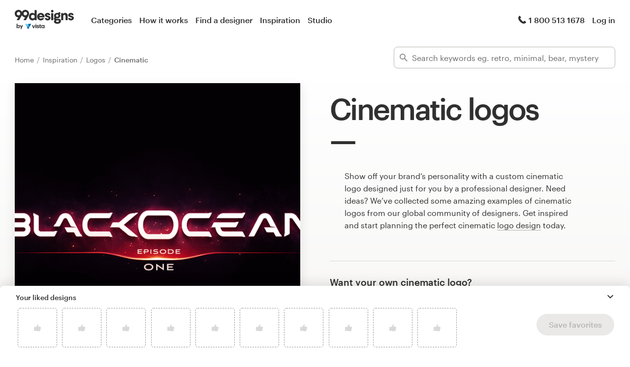

--- FILE ---
content_type: text/html; charset=utf-8
request_url: https://99designs.com/inspiration/logos/cinematic
body_size: 31489
content:
<!DOCTYPE html>
<html lang="en-us">
    <head>
        <meta charset="utf-8">


<title>Cinematic Logos - 14+ Best Cinematic Logo Ideas. Free Cinematic Logo Maker. | 99designs</title>

<meta name="description" content="Cinematic logo ideas? We&#39;ve collected some amazing examples of cinematic designs &amp; images from our global design community. Use our free logomaker to get started on your cinematic logo today." />
<meta name="keywords" content="" />
<meta name="apple-mobile-web-app-title" content="99designs" />
<meta name="slack-app-id" content="A2D02016F" />
<meta property="fb:app_id" content="51230776953" />

<meta property="og:title" content="Cinematic Logos - 14+ Best Cinematic Logo Ideas. Free Cinematic Logo Maker. | 99designs" />
<meta property="og:description" content="Cinematic logo ideas? We&#39;ve collected some amazing examples of cinematic designs &amp; images from our global design community. Use our free logomaker to get started on your cinematic logo today." />
<meta property="og:url" content="https://99designs.com/inspiration/logos/cinematic" />
<meta property="og:type" content="website" />
<meta property="og:site_name" content="99designs" />

<meta name="twitter:card" content="summary">
<meta name="twitter:site" content="@99designs">
<meta name="twitter:title" content="Cinematic Logos - 14+ Best Cinematic Logo Ideas. Free Cinematic Logo Maker. | 99designs">
<meta name="twitter:description" content="Cinematic logo ideas? We&#39;ve collected some amazing examples of cinematic designs &amp; images from our global design community. Use our free logomaker to get started on your cinematic logo today.">

        <link rel="alternate" hreflang="en" href="https://99designs.com/inspiration/logos/cinematic" />
        <link rel="alternate" hreflang="x-default" href="https://99designs.com/inspiration/logos/cinematic" />


    <link rel="canonical" href="https://99designs.com/inspiration/logos/cinematic" />

<link rel="mask-icon" href="/pinned-tab-icon.svg" color="#fe5f50" />
<link rel="apple-touch-icon" href="/touch-icon-iphone.png" />
<link rel="apple-touch-icon" sizes="76x76" href="/touch-icon-ipad.png" />
<link rel="apple-touch-icon" sizes="120x120" href="/touch-icon-iphone-retina.png" />
<link rel="apple-touch-icon" sizes="152x152" href="/touch-icon-ipad-retina.png" />



        <meta property="og:image" content="https://99designs.com/og-image.png" />
<meta property="og:image:alt" content="99designs logo with a blue background, surrounded by whales and narwhals">
<meta property="og:image:type" content="image/png" />
<meta property="og:image:width" content="1200" />
<meta property="og:image:height" content="630" />

<meta name="twitter:image" content="https://99designs.com/og-image.png" />
<meta name="twitter:image:alt" content="99designs logo with a blue background, surrounded by whales and narwhals" />

<link rel="image_src" href="https://99designs.com/og-image.png" />


    
    <meta name="viewport" content="width=device-width, initial-scale=1">
    <meta http-equiv="cleartype" content="on">
    <meta http-equiv="X-UA-Compatible" content="IE=edge,chrome=1">
    <meta http-equiv="X-UA-TextLayoutMetrics" content="natural" />
    <meta http-equiv="Accept-CH" content="DPR, Viewport-Width, Width">
    <meta name="format-detection" content="telephone=no">
    <meta name="apple-mobile-web-app-title" content="99designs" />
    <meta name="author" content="99designs" />

    <link rel="icon" sizes="16x16 32x32" href="/favicon.ico" />

        <link rel="preload" as="font" crossorigin="crossorigin" type="font/woff2" href="https://assets.99static.com/shared/fonts/Graphik-Medium.woff2" />
        <link rel="preload" as="font" crossorigin="crossorigin" type="font/woff2" href="https://assets.99static.com/shared/fonts/Graphik-Regular.woff2" />

    <link rel="stylesheet" media="screen" href="https://assets.99static.com/start/assets/css/layout-91e9e696.css" />

        <link rel="stylesheet" media="screen" href="https://assets.99static.com/start/assets/css/inspiration-dba73c9f.css" />


    <script>window.CDN_URL = "https://assets.99static.com/start/assets"</script>

        <script src="//d2wy8f7a9ursnm.cloudfront.net/v6/bugsnag.min.js"></script>
    <script>
        window.bugsnagClient = bugsnag("7d9134ec5729e1bb7d151c664a0591f9")
    </script>

<script>

bugsnagClient.metaData = {
    experiments: {"adminTagMessages":{"variant":"enabled","version":"1"},"bookCareConsultationForLogoProjects":{"variant":"enabled","version":"1"},"brandGuideProduct":{"variant":"disabled","version":"1"},"completedProjectPage":{"variant":"enabled","version":"1"},"contestsConciergeUpgradeTile":{"variant":"enabled","version":"1"},"cookieConsent":{"variant":"enabled","version":"1"},"enableAIPreferenceForContests":{"variant":"enabled","version":"1"},"enableBusinessCardPrintOption":{"variant":"enabled","version":"1"},"enableNewBrandStarterAndLaunchPacks":{"variant":"enabled","version":"1"},"handoverDownloadFileVistaPrintModal":{"variant":"vistaUseMyLogo","version":"1"},"hyperwallet":{"variant":"enabled","version":"1"},"hyperwalletPreMigration":{"variant":"enabled","version":"1"},"inspirationV2":{"variant":"enabled","version":"1"},"localizedTax":{"variant":"enabled","version":"1"},"projectStages":{"variant":"enabled","version":"1"},"projectsDdoMicrofrontend":{"variant":"enabled","version":"1"},"ratingsOnProductDetailsPage":{"variant":"enabled","version":"1"},"taxService":{"variant":"enabled","version":"1"},"taxServiceInContests":{"variant":"enabled","version":"1"},"vistaprintCategory":{"variant":"enabled","version":"1"},"visualStylesApplicationSorting":{"variant":"enabled","version":"1"}},
};

bugsnagClient.beforeSend = function(payload) {
    var blacklistedErrors = [
        // http://stackoverflow.com/questions/5913978/cryptic-script-error-reported-in-javascript-in-chrome-and-firefox
        /^Script error.$/,

        // http://stackoverflow.com/questions/1087518/firefox-error-loading-script
        /^Error loading script$/,

        // Script failed to load - generally happens during deployments
        /\[object HTMLScriptElement\]/,

        // Sirefef Windows Malware
        /priamjQuery is not defined/,

        // Chrome extensions
        // https://developer.chrome.com/extensions/storage.html
        /^TypeError: Cannot read property \'local\' of undefined$/,

        // 3rd party toolbar http://toolbar.conduit.com/
        /conduitPage/,
        /EBCallBackMessageReceived/,

        // 3rd party toolbar http://www.dealply.com/
        /DealPly/,

        // The Tale of an Unfindable JS Error http://blog.errorception.com/2012/03/tale-of-unfindable-js-error.html
        /originalCreateNotification/,
        /atomicFindClose/,
        /jid1-ejhbjdxm9zr4tq/,
        /miscellaneous_bindings/,

        // Firefox
        // Extension errors https://support.mozilla.org/en-US/questions/942331
        /Error: syntax error/,

        // UC browser
        // https://github.com/bugsnag/bugsnag-js/issues/186
        /__show__deepen/,

        // IE8
        // http://support.microsoft.com/kb/2688188
        /Invalid pointer/,

        // IE10
        // Local storage permissions https://github.com/meteor/meteor/issues/1291
        /Access is denied/,

        // others
        /QuotaExceededError/,
        /Idle connections will be closed/,
    ];

    // only log the error if it doesn't match any blacklisted error
    return !blacklistedErrors.some(function(regexp) {
        return regexp.test(payload.message);
    });
}
</script>



    <script src="/accounts/accounts.js?segment_key=uGchVqH1N7u7wLNJcBCRg1oIO9Gl6Lpa"></script>


        <script src="https://assets.99static.com/start/assets/js/en-US/common/vendor-ccb6780b0a55f8e2898e.js"></script>

    <script type="text/javascript">
    var dataLayer = dataLayer || [];
    dataLayer.push({"isAdmin":false,"isDesigner":false,"isCustomer":false,"affiliateCode":null,"isStart":true,"googleAnalyticsDomain":".99designs.com","googleAnalyticsCode":"UA-3528448-1"});
</script>


    <script>
  (function(h,o,u,n,d) {
    h=h[d]=h[d]||{q:[],onReady:function(c){h.q.push(c)}}
    d=o.createElement(u);d.async=1;d.src=n
    n=o.getElementsByTagName(u)[0];n.parentNode.insertBefore(d,n)
  })(window,document,'script','https://www.datadoghq-browser-agent.com/datadog-rum-v3.js','DD_RUM')
  DD_RUM.onReady(function() {
    DD_RUM.init({
        clientToken: 'pub6018e8cb8a18333f9e53d38127373112',
        applicationId: 'c1009a05-84a7-46ed-9e3d-f5da1129952f',
        site: 'datadoghq.com',
        service:'start',
        env:'prod',
        version: '1.0.0',
        sampleRate: 3,
        trackInteractions: true,
    })
  })
</script>


                    <script>
                    window.inspirationCollector = 'enabled';
                    window.isUserLoggedIn = false
                </script>
                <script src="https://assets.99static.com/microfrontends/en/inspiration-collector.js"></script>


    
</head>


    <body class="sl_notranslate">
        





<div data-promo-bar="true" data-oc-name="left right" data-globalnavui="true" data-globalnavui-userrole="logged-out" data-trackable-section="off-canvas-nav" data-oc-offset-admin-bar="true" class="oc-wrapper ">
    <div class="oc-content--main" data-oc-canvas="left right">
            <div
                data-promo-bar
                data-promo-bar-endpoint="/noticebar"
                data-hidden
                data-use-carousel-color
            ></div>
        
    <div class="app max--widescreen">
        <div class="app__header">
            <header class="site-header site-header--static site-header--signed-out"
  ><div class="site-header__inner1"
    ><div class="site-header__inner2"
      ><div class="site-header__item site-header__item--left-oc-trigger"
        ><button
          class="site-header__left-oc-trigger"
          type="button"
          data-oc-trigger="left"
          aria-label="Menu"
        ></button></div
      ><div class="site-header__item site-header__item--branding"
        ><a class="site-header__site-logo" href="/" title="99designs by Vista"
          ><div
            class="site-header__site-logo__image site-header__site-logo__image--en"
            aria-label="99designs by Vista"
          ></div></a></div
      ><div class="site-header__item site-header__item--primary-navigation"
        ><div class="top-level-nav"
          ><div class="top-level-nav__item"
            ><a class="top-level-nav__item__link" href="/categories"
              >Categories</a
            ></div
          ><div class="top-level-nav__item"
            ><a class="top-level-nav__item__link" href="/how-it-works"
              >How it works</a
            ></div
          ><div class="top-level-nav__item"
            ><a class="top-level-nav__item__link" href="/designers/search"
              >Find a designer</a
            ></div
          ><div class="top-level-nav__item"
            ><a class="top-level-nav__item__link" href="/discover"
              >Inspiration</a
            ></div
          ><div class="top-level-nav__item"
            ><a class="top-level-nav__item__link" href="/pro/studio"
              >Studio</a
            ></div
          ></div
        ></div
      ><div class="site-header__item site-header__item--secondary-navigation"
        ><div class="top-level-nav"
          ><div class="top-level-nav__item"
            ><a class="top-level-nav__item__link" href="/help"
              ><span
                class="icon icon--hidden-for-special-breakpoint icon--offset-right icon--inline icon--phone-1"
              ></span
              >1 800 513 1678</a
            ></div
          ></div
        ></div
      ><div class="site-header__item site-header__item--account-navigation"
        ><div class="top-level-nav"
          ><div class="top-level-nav__item top-level-nav__item--first"
            ><a
              class="top-level-nav__item__link SMOKETEST_login_link"
              href="/login"
              data-globalnavui-loginlink="data-globalnavui-loginlink"
              >Log in</a
            ></div
          ></div
        ></div
      ><div class="site-header__item site-header__item--right-oc-trigger"
        ><div class="top-level-nav"
          ><div class="top-level-nav__item top-level-nav__item--first"
            ><a
              class="top-level-nav__item__link SMOKETEST_login_link"
              href="/login"
              data-globalnavui-loginlink="data-globalnavui-loginlink"
              >Log in</a
            ></div
          ></div
        ></div
      ></div
    ></div
  ></header
>

        </div>

        <div class="app__content">
            <div class="row">
                <div class="column">
                    <div class="inspiration-search-hero">
                        <div class="row">
                            <div class="column">
                                
<script type="application/ld+json">{"@context":"https://schema.org/","@type":"BreadcrumbList","itemListElement":[{"@type":"ListItem","position":1,"name":"Home","item":"https://99designs.com/"},{"@type":"ListItem","position":2,"name":"Inspiration","item":"https://99designs.com/inspiration"},{"@type":"ListItem","position":3,"name":"Logos","item":"https://99designs.com/inspiration/logos"},{"@type":"ListItem","position":4,"name":"Cinematic","item":"https://99designs.com/inspiration/logos/cinematic"}]}</script>

<ul class="breadcrumbs">
        <li class="breadcrumbs__item">
                <a class="breadcrumbs__item__link" href="/">
                    Home
                </a>
        </li>
        <li class="breadcrumbs__item">
                <a class="breadcrumbs__item__link" href="/inspiration">
                    Inspiration
                </a>
        </li>
        <li class="breadcrumbs__item">
                <a class="breadcrumbs__item__link" href="/inspiration/logos">
                    Logos
                </a>
        </li>
        <li class="breadcrumbs__item">
                <span class="breadcrumbs__item__page">
                    Cinematic
                <span>
        </li>
</ul>

                            </div>
                        </div>

                        <div class="inspiration-search-hero__bar">
                            <div class="field field--icon-label" data-inspiration-searcher data-inspiration-searcher-location=inspiration>
    <div class="field__input">
        <label class="field__title">
            <span class="icon icon--search-1"></span>
        </label>
        <input type="text"
            value=""
            placeholder="Search keywords eg. retro, minimal, bear, mystery"
            class="input-text tag-editor__input"
            data-search-input />
    </div>
    <div data-tag-suggestions class="field__input-dropdown">
        <ul class="tag-suggestions tag-suggestions--light tag-suggestions--borderless tag-suggestions--shadow" data-tag-suggestions-list></ul>
    </div>
</div>

                        </div>
                    </div>
                </div>
            </div>

                
<div class="hero-layout hero-layout--mobile-padding hero-layout--extra-large">
    
        <div class="row">
            <div class="column">
                
<div class="content-side-feature content-side-feature--no-margin-top content-side-feature--no-mobile-horizontal-padding">
    
    <div class="content-side-feature__top">
        <div class="content-side-feature__top__content">
                                    <h1 class="heading heading--h0 heading--with-divider">Cinematic logos</h1>

        </div>
    </div>
    <div class="content-side-feature__side">
        <div class="content-side-feature__side__content">
                                    


<figure
    class="design-figure design-figure--inspiration-hero design-figure--with-shadow-medium design-figure--attribution-right design-figure--attribution-margin-top"
    
>
    <div class="design-figure__image-container">
        <img class="design-figure__image-container__image" alt="Cinematic logo with the title &#39;Black Ocean Series Logo&#39;" title="Black Ocean Series Logo" src="https://images-platform.99static.com//_g0wEoar3HbTWk4btUuVZ8f11cc=/420x0:1500x1080/fit-in/590x590/99designs-contests-attachments/97/97213/attachment_97213226" />


            <div class="design-figure__image-container__additional_content">
                
            </div>
    </div>
        <figcaption class="design-figure__attribution">
            <span class="attribution attribution--small">
                
<div class="attribution attribution--small">
    <div class="attribution__text">
            <span data-attribution-popup data-designer-name="Akira X3" data-designer-id="1872836">
                by <button class="button--link display-name display-name--link-subtle attribution attribution--small" data-popup-trigger>Akira X3</button>
                <span data-popup></span>
            </span>

    </div>
</div>

            </span>
        </figcaption>
</figure>



        </div>
    </div>
    <div class="content-side-feature__bottom">
        <div class="content-side-feature__bottom__content">
                                    <p class="paragraph paragraph--narrow-widescreen paragraph--root paragraph--offset">
                            Show off your brand’s personality with a custom cinematic logo designed just for you by a professional designer. Need ideas? We’ve collected some amazing examples of cinematic logos from our global community of designers. Get inspired and start planning the perfect cinematic <a href="/logo-design" class="link">logo design</a> today.
                        </p>
                            <div class="inspiration-hero-cta-block">
    
<div class="row">
    <div class="column">
        <div class="section-divider"></div>
    </div>
</div>

    <div class="inspiration-hero-cta-block__intro">
        <p class="paragraph paragraph--no-margin paragraph--bold paragraph--large paragraph--grey800">
            Want your own cinematic logo?
        </p>
        <p class="paragraph paragraph--no-margin paragraph--large">
            Try our Logomaker today. It's fast, free and oh-so-easy.
        </p>
    </div>
    <div class="inspiration-hero-cta-block__primary-cta">
        <div class="inspiration-hero-cta-block__primary-cta__cta">
            


    <a target="_blank" rel="noopener" data-logomaker-cta="" data-cta-location="inspiration-hero" class="button button--jumbo button--primary button--responsive" href="https://vistaprint.com/logomaker?utm_source=99designs&amp;utm_medium=referral&amp;utm_campaign=Logomaker-Inspiration">
            <span class="button__inner">
        <span class="button__label">
            Create your free cinematic logo        </span>
    </span>

</a>        </div>
        <div class="inspiration-hero-cta-block__primary-cta__img">
            <img src="https://99designs-start-assets.imgix.net/images/vistaprint-logo-e8f9c7f535.svg?auto=format&amp;ch=Width%2CDPR"/>
        </div>
    </div>
    <div class="inspiration-hero-cta-block__secondary-cta">
        

<a class="link link--jumbo link--cta" href="/logo-design">    Or, get a professional logo design</a>    </div>
</div>


        </div>
    </div>
</div>
            </div>
        </div>

</div>

            
<section class="section section--small-bottom">
    
                <div class="row">
                    <div class="column">
                        <div class="matrix matrix--of-one-small matrix--of-two-medium matrix--of-three-normal matrix--of-three-large matrix--offset-top">
                                <div class="matrix__item" >
                                    <div class="mediabox mediabox--meta-large-icon" data-likeable-design=1309358 data-likeable-design-designer_id=1109101 data-likeable-design-category_key=logo-design data-likeable-design-industry_key=entertainment>
    <div class="mediabox__media">
        <div class="design-card design-card--lazyload design-card--relative design-card--collapse design-card--meta-bottom design-card--meta-background-fade design-card--with-background" style="color: rgba(28, 27, 26, 0.8);" data-design-card>
            <img class="design-card__image lazyload" data-src="https://images-platform.99static.com//VV5gFvr0B85LYJANZ7vZeckJIOI=/0x767:1537x2304/fit-in/500x500/99designs-contests-attachments/102/102061/attachment_102061254" alt="Cinematic logo with the title &#39;Distant moon&#39;" width="372px" height="372px" />
            <div class="spinner spinner--large spinner--centered"></div>
            <script type="application/ld+json">{"@context":"https://schema.org","@type":"ImageObject","url":"https://images-platform.99static.com//VV5gFvr0B85LYJANZ7vZeckJIOI=/0x767:1537x2304/fit-in/500x500/99designs-contests-attachments/102/102061/attachment_102061254","width":"500px","height":"500px","name":"Distant moon","description":"*** \r\nThis logo is available for sale. Looking for a client. \r\n***","sourceOrganization":"99designs"}</script>
            <div class="design-card__meta">
                <a class="design-card__meta__cta" href="/profiles/1109101/designs/1309358">
                    <div class="design-card__meta__cta__content">
                        <div class="design-card__meta__cta__content__text">
                            <p class="paragraph paragraph--bold paragraph--no-margin" data-ellipsize>Distant moon</p>
                            <p class="paragraph paragraph--no-margin" data-ellipsize>*** 
This logo is available for sale. Looking for a client. 
***</p>
                        </div>
                    </div>
                </a>
            </div>
        </div>
    </div>
    <div class="mediabox__meta-data">
        <div class="mediabox__meta mediabox__meta--3">
            
<div class="attribution attribution--small">
    <div class="attribution__text">
            <span data-attribution-popup data-designer-name="CostinLogopus" data-designer-id="1109101">
                by <button class="button--link display-name display-name--link-subtle attribution attribution--small" data-popup-trigger>CostinLogopus</button>
                <span data-popup></span>
            </span>

    </div>
</div>

        </div>
        <div class="mediabox__meta mediabox__meta--1">
        <div data-detached-dropdown data-detached-dropdown-location="down-left">
            <button class="mediabox__meta__action" data-likeable-design-like-button data-detached-dropdown-trigger>
                <span class="icon icon--like-1 icon--softer"></span>
            </button>
            <span class="mediabox__meta__action-label" data-likeable-design-like-count >138</span>

            <div data-detached-dropdown-content id="1309358">
            <div data-detached-dropdown-content-inner>
             <div class="save-favorites"> Please click save favorites before adding more liked designs </div>
             </div>
            </div>
          </div>
        </div>
    </div>
</div>

                                </div>
                                <div class="matrix__item" >
                                    <div class="mediabox mediabox--meta-large-icon" data-likeable-design=1641078 data-likeable-design-designer_id=454507 data-likeable-design-category_key=logo-design data-likeable-design-industry_key=business>
    <div class="mediabox__media">
        <div class="design-card design-card--lazyload design-card--relative design-card--collapse design-card--meta-bottom design-card--meta-background-fade design-card--with-background" style="color: rgba(28, 27, 26, 0.8);" data-design-card>
            <img class="design-card__image lazyload" data-src="https://images-platform.99static.com//NITQT65IuR6OBcr9bdMV6aVXJ0g=/185x207:2843x2865/fit-in/500x500/projects-files/82/8280/828072/9ed731e3-d3ff-4a9a-9293-9642afc5c651.jpg" alt="Cinematic logo with the title &#39;Cinematic Logo for an Online Marketing &#39;" width="372px" height="372px" />
            <div class="spinner spinner--large spinner--centered"></div>
            <script type="application/ld+json">{"@context":"https://schema.org","@type":"ImageObject","url":"https://images-platform.99static.com//NITQT65IuR6OBcr9bdMV6aVXJ0g=/185x207:2843x2865/fit-in/500x500/projects-files/82/8280/828072/9ed731e3-d3ff-4a9a-9293-9642afc5c651.jpg","width":"500px","height":"500px","name":"Cinematic Logo for an Online Marketing ","description":"Clients want \"Dreamwork\" feel to the Logo, and this are the final result that we came out with, we both love this! \n\nWhat do you think guy's ","sourceOrganization":"99designs"}</script>
            <div class="design-card__meta">
                <a class="design-card__meta__cta" href="/profiles/454507/designs/1641078">
                    <div class="design-card__meta__cta__content">
                        <div class="design-card__meta__cta__content__text">
                            <p class="paragraph paragraph--bold paragraph--no-margin" data-ellipsize>Cinematic Logo for an Online Marketing </p>
                            <p class="paragraph paragraph--no-margin" data-ellipsize>Clients want &quot;Dreamwork&quot; feel to the Logo, and this are the final result that we came out with, we both love this! 

What do you think guy&#39;s </p>
                        </div>
                    </div>
                </a>
            </div>
        </div>
    </div>
    <div class="mediabox__meta-data">
        <div class="mediabox__meta mediabox__meta--3">
            
<div class="attribution attribution--small">
    <div class="attribution__text">
            <span data-attribution-popup data-designer-name="maneka" data-designer-id="454507">
                by <button class="button--link display-name display-name--link-subtle attribution attribution--small" data-popup-trigger>maneka</button>
                <span data-popup></span>
            </span>

    </div>
</div>

        </div>
        <div class="mediabox__meta mediabox__meta--1">
        <div data-detached-dropdown data-detached-dropdown-location="down-left">
            <button class="mediabox__meta__action" data-likeable-design-like-button data-detached-dropdown-trigger>
                <span class="icon icon--like-1 icon--softer"></span>
            </button>
            <span class="mediabox__meta__action-label" data-likeable-design-like-count >31</span>

            <div data-detached-dropdown-content id="1641078">
            <div data-detached-dropdown-content-inner>
             <div class="save-favorites"> Please click save favorites before adding more liked designs </div>
             </div>
            </div>
          </div>
        </div>
    </div>
</div>

                                </div>
                                <div class="matrix__item" >
                                    <div class="mediabox mediabox--meta-large-icon" data-likeable-design=530693 data-likeable-design-designer_id=291628 data-likeable-design-category_key=logo-design data-likeable-design-industry_key=photography>
    <div class="mediabox__media">
        <div class="design-card design-card--lazyload design-card--relative design-card--collapse design-card--meta-bottom design-card--meta-background-fade design-card--with-background" style="color: rgba(28, 27, 26, 0.8);" data-design-card>
            <img class="design-card__image lazyload" data-src="https://images-platform.99static.com//sU11-Du6AY_ItF4Vii_sVzyPpyo=/345x1880:851x2386/fit-in/500x500/99designs-contests-attachments/51/51566/attachment_51566047" alt="Cinematic logo with the title &#39;Vintage logo for video company.&#39;" width="372px" height="372px" />
            <div class="spinner spinner--large spinner--centered"></div>
            <script type="application/ld+json">{"@context":"https://schema.org","@type":"ImageObject","url":"https://images-platform.99static.com//sU11-Du6AY_ItF4Vii_sVzyPpyo=/345x1880:851x2386/fit-in/500x500/99designs-contests-attachments/51/51566/attachment_51566047","width":"500px","height":"500px","name":"Vintage logo for video company.","description":"Cinematic Media creates high quality, cinematic style video productions for weddings, businesses, special events and real estate.","sourceOrganization":"99designs"}</script>
            <div class="design-card__meta">
                <a class="design-card__meta__cta" href="/profiles/291628/designs/530693">
                    <div class="design-card__meta__cta__content">
                        <div class="design-card__meta__cta__content__text">
                            <p class="paragraph paragraph--bold paragraph--no-margin" data-ellipsize>Vintage logo for video company.</p>
                            <p class="paragraph paragraph--no-margin" data-ellipsize>Cinematic Media creates high quality, cinematic style video productions for weddings, businesses, special events and real estate.</p>
                        </div>
                    </div>
                </a>
            </div>
        </div>
    </div>
    <div class="mediabox__meta-data">
        <div class="mediabox__meta mediabox__meta--3">
            
<div class="attribution attribution--small">
    <div class="attribution__text">
            <span data-attribution-popup data-designer-name="Mihai Frankfurt" data-designer-id="291628">
                by <button class="button--link display-name display-name--link-subtle attribution attribution--small" data-popup-trigger>Mihai Frankfurt</button>
                <span data-popup></span>
            </span>

    </div>
</div>

        </div>
        <div class="mediabox__meta mediabox__meta--1">
        <div data-detached-dropdown data-detached-dropdown-location="down-left">
            <button class="mediabox__meta__action" data-likeable-design-like-button data-detached-dropdown-trigger>
                <span class="icon icon--like-1 icon--softer"></span>
            </button>
            <span class="mediabox__meta__action-label" data-likeable-design-like-count >4</span>

            <div data-detached-dropdown-content id="530693">
            <div data-detached-dropdown-content-inner>
             <div class="save-favorites"> Please click save favorites before adding more liked designs </div>
             </div>
            </div>
          </div>
        </div>
    </div>
</div>

                                </div>
                                <div class="matrix__item" >
                                    <div class="mediabox mediabox--meta-large-icon" data-likeable-design=2143625 data-likeable-design-designer_id=3665754 data-likeable-design-category_key=logo-design data-likeable-design-industry_key=entertainment>
    <div class="mediabox__media">
        <div class="design-card design-card--lazyload design-card--relative design-card--collapse design-card--meta-bottom design-card--meta-background-fade design-card--with-background" style="color: rgba(28, 27, 26, 0.8);" data-design-card>
            <img class="design-card__image lazyload" data-src="https://images-platform.99static.com//qiZ3EtIr1E8Vb5cXWkIwgHS7Q_U=/374x138:990x754/fit-in/500x500/99designs-contests-attachments/147/147571/attachment_147571647" alt="Cinematic logo with the title &#39;5ECHOS Filmmaking Studio Logo &#39;" width="372px" height="372px" />
            <div class="spinner spinner--large spinner--centered"></div>
            <script type="application/ld+json">{"@context":"https://schema.org","@type":"ImageObject","url":"https://images-platform.99static.com//qiZ3EtIr1E8Vb5cXWkIwgHS7Q_U=/374x138:990x754/fit-in/500x500/99designs-contests-attachments/147/147571/attachment_147571647","width":"500px","height":"500px","name":"5ECHOS Filmmaking Studio Logo ","description":"www.5echos.com\n\n5echos is a bespoke filmmaking studio inspired by art house cinema, specializing in short stories, music videos, brand stories, documentaries, and social ads. 5echos brings top class technology and Filmmaking minds together to craft textured, deep, and emotionally resonant content to reach the audience of their clients.\n\n'Resonance' became the guiding theme for the design 'idea'. The design approach needed to be careful working with \"resonating\" ideas visually to be careful not to miss-position the brand inadvertantly as an electronic music consumer brand, but that resonance transfers to ideas that evoke a sense of film and cinema.\n\nThe design uses repetition of abstract 5's, arranged stacked above the wordmark to evoke the feeling of film and sequential picture motion. Set with a custom illustrated, Art Deco inspired wordmark and a split RGB channel, presents the brand with timeless cinematic vibes. ","sourceOrganization":"99designs"}</script>
            <div class="design-card__meta">
                <a class="design-card__meta__cta" href="/profiles/3665754/designs/2143625">
                    <div class="design-card__meta__cta__content">
                        <div class="design-card__meta__cta__content__text">
                            <p class="paragraph paragraph--bold paragraph--no-margin" data-ellipsize>5ECHOS Filmmaking Studio Logo </p>
                            <p class="paragraph paragraph--no-margin" data-ellipsize>www.5echos.com

5echos is a bespoke filmmaking studio inspired by art house cinema, specializing in short stories, music videos, brand stories, documentaries, and social ads. 5echos brings top class technology and Filmmaking minds together to craft textured, deep, and emotionally resonant content to reach the audience of their clients.

&#39;Resonance&#39; became the guiding theme for the design &#39;idea&#39;. The design approach needed to be careful working with &quot;resonating&quot; ideas visually to be careful not to miss-position the brand inadvertantly as an electronic music consumer brand, but that resonance transfers to ideas that evoke a sense of film and cinema.

The design uses repetition of abstract 5&#39;s, arranged stacked above the wordmark to evoke the feeling of film and sequential picture motion. Set with a custom illustrated, Art Deco inspired wordmark and a split RGB channel, presents the brand with timeless cinematic vibes. </p>
                        </div>
                    </div>
                </a>
            </div>
        </div>
    </div>
    <div class="mediabox__meta-data">
        <div class="mediabox__meta mediabox__meta--3">
            
<div class="attribution attribution--small">
    <div class="attribution__text">
            <span data-attribution-popup data-designer-name="Sleigh Visual" data-designer-id="3665754">
                by <button class="button--link display-name display-name--link-subtle attribution attribution--small" data-popup-trigger>Sleigh Visual</button>
                <span data-popup></span>
            </span>

    </div>
</div>

        </div>
        <div class="mediabox__meta mediabox__meta--1">
        <div data-detached-dropdown data-detached-dropdown-location="down-left">
            <button class="mediabox__meta__action" data-likeable-design-like-button data-detached-dropdown-trigger>
                <span class="icon icon--like-1 icon--softer"></span>
            </button>
            <span class="mediabox__meta__action-label" data-likeable-design-like-count >45</span>

            <div data-detached-dropdown-content id="2143625">
            <div data-detached-dropdown-content-inner>
             <div class="save-favorites"> Please click save favorites before adding more liked designs </div>
             </div>
            </div>
          </div>
        </div>
    </div>
</div>

                                </div>
                                <div class="matrix__item" >
                                    <div class="mediabox mediabox--meta-large-icon" data-likeable-design=702983 data-likeable-design-designer_id=1146032 data-likeable-design-category_key=logo-design data-likeable-design-industry_key=wedding>
    <div class="mediabox__media">
        <div class="design-card design-card--lazyload design-card--relative design-card--collapse design-card--meta-bottom design-card--meta-background-fade design-card--with-background" style="color: rgba(28, 27, 26, 0.8);" data-design-card>
            <img class="design-card__image lazyload" data-src="https://images-platform.99static.com//YxyVy32aXB-4I3OAmMqndfX4Bmk=/364x161:1405x1202/fit-in/500x500/99designs-contests-attachments/76/76772/attachment_76772756" alt="Cinematic logo with the title &#39;Videography&#39;" width="372px" height="372px" />
            <div class="spinner spinner--large spinner--centered"></div>
            <script type="application/ld+json">{"@context":"https://schema.org","@type":"ImageObject","url":"https://images-platform.99static.com//YxyVy32aXB-4I3OAmMqndfX4Bmk=/364x161:1405x1202/fit-in/500x500/99designs-contests-attachments/76/76772/attachment_76772756","width":"500px","height":"500px","name":"Videography","description":"Logo design for videography studio specialized in making cinematic wedding and event videos.","sourceOrganization":"99designs"}</script>
            <div class="design-card__meta">
                <a class="design-card__meta__cta" href="/profiles/1146032/designs/702983">
                    <div class="design-card__meta__cta__content">
                        <div class="design-card__meta__cta__content__text">
                            <p class="paragraph paragraph--bold paragraph--no-margin" data-ellipsize>Videography</p>
                            <p class="paragraph paragraph--no-margin" data-ellipsize>Logo design for videography studio specialized in making cinematic wedding and event videos.</p>
                        </div>
                    </div>
                </a>
            </div>
        </div>
    </div>
    <div class="mediabox__meta-data">
        <div class="mediabox__meta mediabox__meta--3">
            
<div class="attribution attribution--small">
    <div class="attribution__text">
            <span data-attribution-popup data-designer-name="Mihailo J." data-designer-id="1146032">
                by <button class="button--link display-name display-name--link-subtle attribution attribution--small" data-popup-trigger>Mihailo J.</button>
                <span data-popup></span>
            </span>

    </div>
</div>

        </div>
        <div class="mediabox__meta mediabox__meta--1">
        <div data-detached-dropdown data-detached-dropdown-location="down-left">
            <button class="mediabox__meta__action" data-likeable-design-like-button data-detached-dropdown-trigger>
                <span class="icon icon--like-1 icon--softer"></span>
            </button>
            <span class="mediabox__meta__action-label" data-likeable-design-like-count >55</span>

            <div data-detached-dropdown-content id="702983">
            <div data-detached-dropdown-content-inner>
             <div class="save-favorites"> Please click save favorites before adding more liked designs </div>
             </div>
            </div>
          </div>
        </div>
    </div>
</div>

                                </div>
                                <div class="matrix__item" >
                                    <div class="mediabox mediabox--meta-large-icon" data-likeable-design=2181923 data-likeable-design-designer_id=2036698 data-likeable-design-category_key=logo-design data-likeable-design-industry_key=entertainment>
    <div class="mediabox__media">
        <div class="design-card design-card--lazyload design-card--relative design-card--collapse design-card--meta-bottom design-card--meta-background-fade design-card--with-background" style="color: rgba(28, 27, 26, 0.8);" data-design-card>
            <img class="design-card__image lazyload" data-src="https://images-platform.99static.com//oBxVc-vQ4VpPnPorAbHEpLAyE-8=/0x0:996x996/fit-in/500x500/99designs-contests-attachments/150/150257/attachment_150257955" alt="Cinematic logo with the title &#39;Atoymic&#39;" width="372px" height="372px" />
            <div class="spinner spinner--large spinner--centered"></div>
            <script type="application/ld+json">{"@context":"https://schema.org","@type":"ImageObject","url":"https://images-platform.99static.com//oBxVc-vQ4VpPnPorAbHEpLAyE-8=/0x0:996x996/fit-in/500x500/99designs-contests-attachments/150/150257/attachment_150257955","width":"500px","height":"500px","name":"Atoymic","description":"This is a logo for a designer toy brand targeted at 18 to 35 year olds. We make narrative cinematic toy photography books.","sourceOrganization":"99designs"}</script>
            <div class="design-card__meta">
                <a class="design-card__meta__cta" href="/profiles/2036698/designs/2181923">
                    <div class="design-card__meta__cta__content">
                        <div class="design-card__meta__cta__content__text">
                            <p class="paragraph paragraph--bold paragraph--no-margin" data-ellipsize>Atoymic</p>
                            <p class="paragraph paragraph--no-margin" data-ellipsize>This is a logo for a designer toy brand targeted at 18 to 35 year olds. We make narrative cinematic toy photography books.</p>
                        </div>
                    </div>
                </a>
            </div>
        </div>
    </div>
    <div class="mediabox__meta-data">
        <div class="mediabox__meta mediabox__meta--3">
            
<div class="attribution attribution--small">
    <div class="attribution__text">
            <span data-attribution-popup data-designer-name="Arsart Design" data-designer-id="2036698">
                by <button class="button--link display-name display-name--link-subtle attribution attribution--small" data-popup-trigger>Arsart Design</button>
                <span data-popup></span>
            </span>

    </div>
</div>

        </div>
        <div class="mediabox__meta mediabox__meta--1">
        <div data-detached-dropdown data-detached-dropdown-location="down-left">
            <button class="mediabox__meta__action" data-likeable-design-like-button data-detached-dropdown-trigger>
                <span class="icon icon--like-1 icon--softer"></span>
            </button>
            <span class="mediabox__meta__action-label" data-likeable-design-like-count >22</span>

            <div data-detached-dropdown-content id="2181923">
            <div data-detached-dropdown-content-inner>
             <div class="save-favorites"> Please click save favorites before adding more liked designs </div>
             </div>
            </div>
          </div>
        </div>
    </div>
</div>

                                </div>
                                <div class="matrix__item" >
                                    <div class="mediabox mediabox--meta-large-icon" data-likeable-design=2344762 data-likeable-design-designer_id=5512324 data-likeable-design-category_key=logo-design data-likeable-design-industry_key=entertainment>
    <div class="mediabox__media">
        <div class="design-card design-card--lazyload design-card--relative design-card--collapse design-card--meta-bottom design-card--meta-background-fade design-card--with-background" style="color: rgba(28, 27, 26, 0.8);" data-design-card>
            <img class="design-card__image lazyload" data-src="https://images-platform.99static.com//nWW4avbXK8rPrAx6ISaLn5bQgG4=/0x0:2003x2003/fit-in/500x500/99designs-contests-attachments/161/161113/attachment_161113029" alt="Cinematic logo with the title &#39;Bold, authoritative logo for THE CULLING&#39;" width="372px" height="372px" />
            <div class="spinner spinner--large spinner--centered"></div>
            <script type="application/ld+json">{"@context":"https://schema.org","@type":"ImageObject","url":"https://images-platform.99static.com//nWW4avbXK8rPrAx6ISaLn5bQgG4=/0x0:2003x2003/fit-in/500x500/99designs-contests-attachments/161/161113/attachment_161113029","width":"500px","height":"500px","name":"Bold, authoritative logo for THE CULLING","description":"This logo concept for THE CULLING conveys institutional authority, cinematic tension, and unmistakable American gravitas. It uses a clean, bold, capitalized geometric typeface inspired by governmental grotesks like Agency FB Bold and Druk Condensed Heavy. The composition is symmetrical and balanced, evoking official state power while remaining elegant.\r\n\r\nThe palette combines navy (#0D1B2A), off-white (#F4F3F2), and deep red (#A1171B), with subtle gradient accents toward #560A0A. A light grit overlay adds texture reminiscent of historical documents. Optional minimal abstract elements, like a military-grade drone, complement the narrative without clichés. The tagline, “America. Turned up to 11.”, is integrated subtly.\r\n\r\nDesigned for propaganda broadcasts, courtroom seals, presidential backdrops, or HBO key art, the logo feels cinematic, authoritative, and unnervingly calm — making viewers ask, “What the heck is that? I have to know.”","sourceOrganization":"99designs"}</script>
            <div class="design-card__meta">
                <a class="design-card__meta__cta" href="/profiles/5512324/designs/2344762">
                    <div class="design-card__meta__cta__content">
                        <div class="design-card__meta__cta__content__text">
                            <p class="paragraph paragraph--bold paragraph--no-margin" data-ellipsize>Bold, authoritative logo for THE CULLING</p>
                            <p class="paragraph paragraph--no-margin" data-ellipsize>This logo concept for THE CULLING conveys institutional authority, cinematic tension, and unmistakable American gravitas. It uses a clean, bold, capitalized geometric typeface inspired by governmental grotesks like Agency FB Bold and Druk Condensed Heavy. The composition is symmetrical and balanced, evoking official state power while remaining elegant.

The palette combines navy (#0D1B2A), off-white (#F4F3F2), and deep red (#A1171B), with subtle gradient accents toward #560A0A. A light grit overlay adds texture reminiscent of historical documents. Optional minimal abstract elements, like a military-grade drone, complement the narrative without clichés. The tagline, “America. Turned up to 11.”, is integrated subtly.

Designed for propaganda broadcasts, courtroom seals, presidential backdrops, or HBO key art, the logo feels cinematic, authoritative, and unnervingly calm — making viewers ask, “What the heck is that? I have to know.”</p>
                        </div>
                    </div>
                </a>
            </div>
        </div>
    </div>
    <div class="mediabox__meta-data">
        <div class="mediabox__meta mediabox__meta--3">
            
<div class="attribution attribution--small">
    <div class="attribution__text">
            <span data-attribution-popup data-designer-name="Mamedov_design" data-designer-id="5512324">
                by <button class="button--link display-name display-name--link-subtle attribution attribution--small" data-popup-trigger>Mamedov_design</button>
                <span data-popup></span>
            </span>

    </div>
</div>

        </div>
        <div class="mediabox__meta mediabox__meta--1">
        <div data-detached-dropdown data-detached-dropdown-location="down-left">
            <button class="mediabox__meta__action" data-likeable-design-like-button data-detached-dropdown-trigger>
                <span class="icon icon--like-1 icon--softer"></span>
            </button>
            <span class="mediabox__meta__action-label" data-likeable-design-like-count >22</span>

            <div data-detached-dropdown-content id="2344762">
            <div data-detached-dropdown-content-inner>
             <div class="save-favorites"> Please click save favorites before adding more liked designs </div>
             </div>
            </div>
          </div>
        </div>
    </div>
</div>

                                </div>
                                <div class="matrix__item" >
                                    <div class="mediabox mediabox--meta-large-icon" data-likeable-design=1556816 data-likeable-design-designer_id=3193685 data-likeable-design-category_key=logo-design data-likeable-design-industry_key=entertainment>
    <div class="mediabox__media">
        <div class="design-card design-card--lazyload design-card--relative design-card--collapse design-card--meta-bottom design-card--meta-background-fade design-card--with-background" style="color: rgba(28, 27, 26, 0.8);" data-design-card>
            <img class="design-card__image lazyload" data-src="https://images-platform.99static.com//TsDZNaAWi2sEyQbkvEPYf6nDTZg=/250x0:1210x960/fit-in/500x500/99designs-contests-attachments/113/113775/attachment_113775845" alt="Cinematic logo with the title &#39;STELO&#39;" width="372px" height="372px" />
            <div class="spinner spinner--large spinner--centered"></div>
            <script type="application/ld+json">{"@context":"https://schema.org","@type":"ImageObject","url":"https://images-platform.99static.com//TsDZNaAWi2sEyQbkvEPYf6nDTZg=/250x0:1210x960/fit-in/500x500/99designs-contests-attachments/113/113775/attachment_113775845","width":"500px","height":"500px","name":"STELO","description":"STELO is a creative agency, which focuses on photography and videography to illustrate the cinematic nature of life, they were looking for a typographic logo for their agency.","sourceOrganization":"99designs"}</script>
            <div class="design-card__meta">
                <a class="design-card__meta__cta" href="/profiles/3193685/designs/1556816">
                    <div class="design-card__meta__cta__content">
                        <div class="design-card__meta__cta__content__text">
                            <p class="paragraph paragraph--bold paragraph--no-margin" data-ellipsize>STELO</p>
                            <p class="paragraph paragraph--no-margin" data-ellipsize>STELO is a creative agency, which focuses on photography and videography to illustrate the cinematic nature of life, they were looking for a typographic logo for their agency.</p>
                        </div>
                    </div>
                </a>
            </div>
        </div>
    </div>
    <div class="mediabox__meta-data">
        <div class="mediabox__meta mediabox__meta--3">
            
<div class="attribution attribution--small">
    <div class="attribution__text">
            <span data-attribution-popup data-designer-name="Dileny" data-designer-id="3193685">
                by <button class="button--link display-name display-name--link-subtle attribution attribution--small" data-popup-trigger>Dileny</button>
                <span data-popup></span>
            </span>

    </div>
</div>

        </div>
        <div class="mediabox__meta mediabox__meta--1">
        <div data-detached-dropdown data-detached-dropdown-location="down-left">
            <button class="mediabox__meta__action" data-likeable-design-like-button data-detached-dropdown-trigger>
                <span class="icon icon--like-1 icon--softer"></span>
            </button>
            <span class="mediabox__meta__action-label" data-likeable-design-like-count >63</span>

            <div data-detached-dropdown-content id="1556816">
            <div data-detached-dropdown-content-inner>
             <div class="save-favorites"> Please click save favorites before adding more liked designs </div>
             </div>
            </div>
          </div>
        </div>
    </div>
</div>

                                </div>
                                <div class="matrix__item" >
                                    <div class="mediabox mediabox--meta-large-icon" data-likeable-design=1364577 data-likeable-design-designer_id=2788138 data-likeable-design-category_key=logo-design data-likeable-design-industry_key=entertainment>
    <div class="mediabox__media">
        <div class="design-card design-card--lazyload design-card--relative design-card--collapse design-card--meta-bottom design-card--meta-background-fade design-card--with-background" style="color: rgba(28, 27, 26, 0.8);" data-design-card>
            <img class="design-card__image lazyload" data-src="https://images-platform.99static.com//MfkblYaelyRIzBVkBEbbXiaTyzw=/150x838:1238x1928/fit-in/500x500/99designs-contests-attachments/102/102320/attachment_102320137" alt="Cinematic logo with the title &#39;Logo concept for an award-winning experiential entertainment company &#39;" width="372px" height="372px" />
            <div class="spinner spinner--large spinner--centered"></div>
            <script type="application/ld+json">{"@context":"https://schema.org","@type":"ImageObject","url":"https://images-platform.99static.com//MfkblYaelyRIzBVkBEbbXiaTyzw=/150x838:1238x1928/fit-in/500x500/99designs-contests-attachments/102/102320/attachment_102320137","width":"500px","height":"500px","name":"Logo concept for an award-winning experiential entertainment company ","description":"Unused yet \u0026 available logo to purchase!\nPlease hit me a message.","sourceOrganization":"99designs"}</script>
            <div class="design-card__meta">
                <a class="design-card__meta__cta" href="/profiles/2788138/designs/1364577">
                    <div class="design-card__meta__cta__content">
                        <div class="design-card__meta__cta__content__text">
                            <p class="paragraph paragraph--bold paragraph--no-margin" data-ellipsize>Logo concept for an award-winning experiential entertainment company </p>
                            <p class="paragraph paragraph--no-margin" data-ellipsize>Unused yet &amp; available logo to purchase!
Please hit me a message.</p>
                        </div>
                    </div>
                </a>
            </div>
        </div>
    </div>
    <div class="mediabox__meta-data">
        <div class="mediabox__meta mediabox__meta--3">
            
<div class="attribution attribution--small">
    <div class="attribution__text">
            <span data-attribution-popup data-designer-name="wiserator" data-designer-id="2788138">
                by <button class="button--link display-name display-name--link-subtle attribution attribution--small" data-popup-trigger>wiserator</button>
                <span data-popup></span>
            </span>

    </div>
</div>

        </div>
        <div class="mediabox__meta mediabox__meta--1">
        <div data-detached-dropdown data-detached-dropdown-location="down-left">
            <button class="mediabox__meta__action" data-likeable-design-like-button data-detached-dropdown-trigger>
                <span class="icon icon--like-1 icon--softer"></span>
            </button>
            <span class="mediabox__meta__action-label" data-likeable-design-like-count >8</span>

            <div data-detached-dropdown-content id="1364577">
            <div data-detached-dropdown-content-inner>
             <div class="save-favorites"> Please click save favorites before adding more liked designs </div>
             </div>
            </div>
          </div>
        </div>
    </div>
</div>

                                </div>
                                <div class="matrix__item" >
                                    <div class="mediabox mediabox--meta-large-icon" data-likeable-design=2265349 data-likeable-design-designer_id=10966318 data-likeable-design-category_key=logo-design data-likeable-design-industry_key=food>
    <div class="mediabox__media">
        <div class="design-card design-card--lazyload design-card--relative design-card--collapse design-card--meta-bottom design-card--meta-background-fade design-card--with-background" style="color: rgba(28, 27, 26, 0.8);" data-design-card>
            <img class="design-card__image lazyload" data-src="https://images-platform.99static.com//nzK1NpfbC3Bxrjn0e5ZvJF-o1_I=/0x0:2040x2040/fit-in/500x500/99designs-contests-attachments/155/155868/attachment_155868081" alt="Cinematic logo with the title &#39;Entry for Knife Drop Studios&#39;" width="372px" height="372px" />
            <div class="spinner spinner--large spinner--centered"></div>
            <script type="application/ld+json">{"@context":"https://schema.org","@type":"ImageObject","url":"https://images-platform.99static.com//nzK1NpfbC3Bxrjn0e5ZvJF-o1_I=/0x0:2040x2040/fit-in/500x500/99designs-contests-attachments/155/155868/attachment_155868081","width":"500px","height":"500px","name":"Entry for Knife Drop Studios","description":"Clean playful professional design for branding and social media. Fits perfectly inside circular profile pictures. It has a cinematic feel + works extremely fine in any color combination. The logo is fully customizable for intros and video effects.","sourceOrganization":"99designs"}</script>
            <div class="design-card__meta">
                <a class="design-card__meta__cta" href="/profiles/10966318/designs/2265349">
                    <div class="design-card__meta__cta__content">
                        <div class="design-card__meta__cta__content__text">
                            <p class="paragraph paragraph--bold paragraph--no-margin" data-ellipsize>Entry for Knife Drop Studios</p>
                            <p class="paragraph paragraph--no-margin" data-ellipsize>Clean playful professional design for branding and social media. Fits perfectly inside circular profile pictures. It has a cinematic feel + works extremely fine in any color combination. The logo is fully customizable for intros and video effects.</p>
                        </div>
                    </div>
                </a>
            </div>
        </div>
    </div>
    <div class="mediabox__meta-data">
        <div class="mediabox__meta mediabox__meta--3">
            
<div class="attribution attribution--small">
    <div class="attribution__text">
            <span data-attribution-popup data-designer-name="ArtsyStudios™" data-designer-id="10966318">
                by <button class="button--link display-name display-name--link-subtle attribution attribution--small" data-popup-trigger>ArtsyStudios™</button>
                <span data-popup></span>
            </span>

    </div>
</div>

        </div>
        <div class="mediabox__meta mediabox__meta--1">
        <div data-detached-dropdown data-detached-dropdown-location="down-left">
            <button class="mediabox__meta__action" data-likeable-design-like-button data-detached-dropdown-trigger>
                <span class="icon icon--like-1 icon--softer"></span>
            </button>
            <span class="mediabox__meta__action-label" data-likeable-design-like-count >1</span>

            <div data-detached-dropdown-content id="2265349">
            <div data-detached-dropdown-content-inner>
             <div class="save-favorites"> Please click save favorites before adding more liked designs </div>
             </div>
            </div>
          </div>
        </div>
    </div>
</div>

                                </div>
                        </div>
                    </div>
                </div>

</section>
            
<section class="section section--collapse-top section--collapse-bottom">
    
                <div class="row">
    <div class="column">

        <div data-end-of-scroll-cta class="two-column two-column--center two-column--item-content-centered">

    <div class="two-column__image">
        

<div class="interjection interjection--pieman">
    <figure class="interjection__figure">
            <div class="interjection__figure__speech">
                You&#39;ve seen 99designs and you still want another slice?
            </div>
        <div class="interjection__figure__image">
            <img class="interjection__figure__image" alt="pieman by E-T" src="https://99designs-start-assets.imgix.net/images/interjections/pieman-cbbb7f79ac.png?auto=format&amp;ch=Width%2CDPR&amp;w=546&amp;h=472" />
        </div>
        <figcaption class="interjection__figure__attribution ">
            <span class="attribution attribution--small">
                by E-T
            </span>
        </figcaption>
    </figure>

</div>


    </div>

    <div class="two-column__item">
        <div class="cta-pair cta-pair--stacked cta-pair--no-margin" style="color:#0095da;">
            <div class="cta-pair__button">
                


    <a class="button button--primary button--responsive button--jumbo button--chameleon" href="/discover?category=logo-design">
            <span class="button__inner">
        <span class="button__label">
            Search for logo ideas        </span>
    </span>

</a>
            </div>
        </div>
    </div>

</div>


    </div>
</div>


</section>
            
<section class="section section--collapse-top">
    
                <div class="row">
                    <div class="inspiration-search-gallery">
                        <h2 class="inspiration-search-gallery__heading">
                            Cinematic logos not a good fit? Try something else:
                        </h2>

                        <div class="inspiration-search-gallery__bar">
                            <div class="field field--icon-label" data-inspiration-searcher data-inspiration-searcher-location=inspiration-gallery>
    <div class="field__input">
        <label class="field__title">
            <span class="icon icon--search-1"></span>
        </label>
        <input type="text"
            value=""
            placeholder="Search keywords eg. retro, minimal, bear, mystery"
            class="input-text tag-editor__input"
            data-search-input />
    </div>
    <div data-tag-suggestions class="field__input-dropdown">
        <ul class="tag-suggestions tag-suggestions--light tag-suggestions--borderless tag-suggestions--shadow" data-tag-suggestions-list></ul>
    </div>
</div>

                        </div>
                    </div>
                </div>

                <div class="row">
                        <div class="column large-3 normal-4 medium-6 small-12">
                            


    <a class="button button--ghost button--fluid button--label-align-left button--spacious-bottom button--inspiration-long-attribute" href="/inspiration/logos/minimalist">
            <span class="button__inner">
        <span class="button__label">
            Minimalist logos        </span>
    </span>

</a>
                        </div>
                        <div class="column large-3 normal-4 medium-6 small-12">
                            


    <a class="button button--ghost button--fluid button--label-align-left button--spacious-bottom button--inspiration-long-attribute" href="/inspiration/logos/animated">
            <span class="button__inner">
        <span class="button__label">
            Animated logos        </span>
    </span>

</a>
                        </div>
                        <div class="column large-3 normal-4 medium-6 small-12">
                            


    <a class="button button--ghost button--fluid button--label-align-left button--spacious-bottom button--inspiration-long-attribute" href="/inspiration/logos/3d">
            <span class="button__inner">
        <span class="button__label">
            3D logos        </span>
    </span>

</a>
                        </div>
                        <div class="column large-3 normal-4 medium-6 small-12">
                            


    <a class="button button--ghost button--fluid button--label-align-left button--spacious-bottom button--inspiration-long-attribute" href="/inspiration/logos/painting">
            <span class="button__inner">
        <span class="button__label">
            Painting logos        </span>
    </span>

</a>
                        </div>
                        <div class="column large-3 normal-4 medium-6 small-12">
                            


    <a class="button button--ghost button--fluid button--label-align-left button--spacious-bottom button--inspiration-long-attribute" href="/inspiration/logos/modern">
            <span class="button__inner">
        <span class="button__label">
            Modern logos        </span>
    </span>

</a>
                        </div>
                        <div class="column large-3 normal-4 medium-6 small-12">
                            


    <a class="button button--ghost button--fluid button--label-align-left button--spacious-bottom button--inspiration-long-attribute" href="/inspiration/logos/luxurious">
            <span class="button__inner">
        <span class="button__label">
            Luxurious logos        </span>
    </span>

</a>
                        </div>
                        <div class="column large-3 normal-4 medium-6 small-12">
                            


    <a class="button button--ghost button--fluid button--label-align-left button--spacious-bottom button--inspiration-long-attribute" href="/inspiration/logos/geometric">
            <span class="button__inner">
        <span class="button__label">
            Geometric logos        </span>
    </span>

</a>
                        </div>
                        <div class="column large-3 normal-4 medium-6 small-12">
                            


    <a class="button button--ghost button--fluid button--label-align-left button--spacious-bottom button--inspiration-long-attribute" href="/inspiration/logos/line-art">
            <span class="button__inner">
        <span class="button__label">
            Line art logos        </span>
    </span>

</a>
                        </div>
                        <div class="column large-3 normal-4 medium-6 small-12">
                            


    <a class="button button--ghost button--fluid button--label-align-left button--spacious-bottom button--inspiration-long-attribute" href="/inspiration/logos/abstract">
            <span class="button__inner">
        <span class="button__label">
            Abstract logos        </span>
    </span>

</a>
                        </div>
                        <div class="column large-3 normal-4 medium-6 small-12">
                            


    <a class="button button--ghost button--fluid button--label-align-left button--spacious-bottom button--inspiration-long-attribute" href="/inspiration/logos/flaming">
            <span class="button__inner">
        <span class="button__label">
            Flaming logos        </span>
    </span>

</a>
                        </div>
                        <div class="column large-3 normal-4 medium-6 small-12">
                            


    <a class="button button--ghost button--fluid button--label-align-left button--spacious-bottom button--inspiration-long-attribute" href="/inspiration/logos/illustrated">
            <span class="button__inner">
        <span class="button__label">
            Illustrated logos        </span>
    </span>

</a>
                        </div>
                        <div class="column large-3 normal-4 medium-6 small-12">
                            


    <a class="button button--ghost button--fluid button--label-align-left button--spacious-bottom button--inspiration-long-attribute" href="/inspiration/logos/classic">
            <span class="button__inner">
        <span class="button__label">
            Classic logos        </span>
    </span>

</a>
                        </div>
                        <div class="column large-3 normal-4 medium-6 small-12">
                            


    <a class="button button--ghost button--fluid button--label-align-left button--spacious-bottom button--inspiration-long-attribute" href="/inspiration/logos/photography">
            <span class="button__inner">
        <span class="button__label">
            Photography logos        </span>
    </span>

</a>
                        </div>
                        <div class="column large-3 normal-4 medium-6 small-12">
                            


    <a class="button button--ghost button--fluid button--label-align-left button--spacious-bottom button--inspiration-long-attribute" href="/inspiration/logos/typographic">
            <span class="button__inner">
        <span class="button__label">
            Typographic logos        </span>
    </span>

</a>
                        </div>
                        <div class="column large-3 normal-4 medium-6 small-12">
                            


    <a class="button button--ghost button--fluid button--label-align-left button--spacious-bottom button--inspiration-long-attribute" href="/inspiration/logos/eye">
            <span class="button__inner">
        <span class="button__label">
            Eye logos        </span>
    </span>

</a>
                        </div>
                        <div class="column large-3 normal-4 medium-6 small-12">
                            


    <a class="button button--ghost button--fluid button--label-align-left button--spacious-bottom button--inspiration-long-attribute" href="/inspiration/logos/camera">
            <span class="button__inner">
        <span class="button__label">
            Camera logos        </span>
    </span>

</a>
                        </div>
                        <div class="column large-3 normal-4 medium-6 small-12">
                            


    <a class="button button--ghost button--fluid button--label-align-left button--spacious-bottom button--inspiration-long-attribute" href="/inspiration/logos/red">
            <span class="button__inner">
        <span class="button__label">
            Red logos        </span>
    </span>

</a>
                        </div>
                        <div class="column large-3 normal-4 medium-6 small-12">
                            


    <a class="button button--ghost button--fluid button--label-align-left button--spacious-bottom button--inspiration-long-attribute" href="/inspiration/logos/bull">
            <span class="button__inner">
        <span class="button__label">
            Bull logos        </span>
    </span>

</a>
                        </div>
                        <div class="column large-3 normal-4 medium-6 small-12">
                            


    <a class="button button--ghost button--fluid button--label-align-left button--spacious-bottom button--inspiration-long-attribute" href="/inspiration/logos/creative">
            <span class="button__inner">
        <span class="button__label">
            Creative logos        </span>
    </span>

</a>
                        </div>
                </div>

</section>
            
<div class="row">
    <div class="column">
        <div class="section-divider"></div>
    </div>
</div>


                
<section class="section">
    
                        
<div class="row logomaker-create-logo">
    <h2 class="heading heading--h2 logomaker-create-logo__heading">
        It all starts with a cinematic logo
    </h2>
    <p class="paragraph logomaker-create-logo__sub-heading">
        Whether you&#39;re brand new or on brand two (or three!), we&#39;ve got a solution that&#39;ll suit your business and elevate your branding.
    </p>

    <div class="logomaker-create-logo__box-container">
        <div class="logomaker-create-logo__box">
            


<figure
    class="design-figure design-figure--create-logo"
    
>
    <div class="design-figure__image-container">
        <img class="design-figure__image-container__image" alt="Examples of various logo designs created using logomaker" src="https://99designs-start-static.imgix.net/inspiration/logomaker.png?auto=format&amp;q=45&amp;w=360&amp;dpr=2" />


            <div class="design-figure__image-container__additional_content">
                
            </div>
    </div>
</figure>

            <div class="logomaker-create-logo__box-text">
                <p class="heading heading--size5">Free Logomaker</p>
                <p class="paragraph">Create your cinematic logo design in minutes. It&#39;s fast, free and oh-so-easy. The perfect way to get started, or use it as inspiration for our designers to level up your branding.</p>
                <a class="link link--cta link--jumbo" target="_blank" rel="noopener" data-logomaker-cta="" data-cta-location="inspiration-product-comparison" href="https://vistaprint.com/logomaker?utm_source=99designs&amp;utm_medium=referral&amp;utm_campaign=Logomaker-Inspiration">Create a logo, it&#39;s free</a>
            </div>
        </div>
        <div class="logomaker-create-logo__box">
            


<figure
    class="design-figure design-figure--create-logo"
    
>
    <div class="design-figure__image-container">
        <img class="design-figure__image-container__image" alt="Examples of various designers that may participate in the logo contest" src="https://99designs-start-static.imgix.net/inspiration/logo-contest.png?auto=format&amp;q=45&amp;w=360&amp;dpr=2" />


            <div class="design-figure__image-container__additional_content">
                
            </div>
    </div>
</figure>

            <div class="logomaker-create-logo__box-text">
                <p class="heading heading--size5">Run a logo contest</p>
                <p class="paragraph">Take your branding further. Get dozens of professional, custom cinematic logo options from our community of freelance designers, and experience next-level creative direction.</p>
                <a class="link link--cta link--jumbo" href="/logo-design/details">Logos from US$299</a>
                <div data-flash-sale-callout data-hidden>
                    <div  class="sticker sticker--flash-sale sticker--small">
    <span class="sticker__content">
        <span class="icon icon--tag-1"></span>
        <span>Cyber sale</span>
    </span>
</div>

                </div>
            </div>
        </div>
    </div>
</div>


</section>                
<div class="row">
    <div class="column">
        <div class="section-divider"></div>
    </div>
</div>


                
<section class="section">
    
                    
<div class="row">
    <div class="column">
        
<div class="content-side-feature content-side-feature--no-mobile-horizontal-padding content-side-feature--no-margin-top content-side-feature--tablet-full-width">
    
    <div class="content-side-feature__top">
        <div class="content-side-feature__top__content">
                            <h2 class="heading heading--h2 heading--h2-capped heading--with-divider">What makes a good cinematic logo?</h2>
                <p class="paragraph paragraph--offset paragraph--narrow-widescreen">A great logo shows the world what you stand for, makes people remember your brand, and helps potential customers understand if your product is right for them. Logos communicate all of that through color, shape and other design elements. Learn how to make your cinematic logo tell your brand’s story.</p>

        </div>
    </div>
    <div class="content-side-feature__side">
        <div class="content-side-feature__side__content">
                            <div class="design-list design-list--offset design-list--two-items">
                        <div class="design-list__item">
                            <div class="design design--with-shadow design--with-margin design--lazyload">
                                <img class="lazyload" data-src="https://images-platform.99static.com//f_2jz-1HBqlkqZv5LIYS724d7Mk=/0x1:1334x1335/fit-in/500x500/99designs-contests-attachments/120/120305/attachment_120305040" alt="Cinematic logo with the title &#39;Black Ticket&#39;"/>
                                <div class="spinner spinner--large spinner--centered"></div>
                            </div>
                            
<div class="attribution attribution--small">
    <div class="attribution__text">
            <span data-attribution-popup data-designer-name="Hdyn" data-designer-id="571518">
                by <button class="button--link display-name display-name--link-subtle attribution attribution--small" data-popup-trigger>Hdyn</button>
                <span data-popup></span>
            </span>

    </div>
</div>

                        </div>
                        <div class="design-list__item">
                            <div class="design design--with-shadow design--with-margin design--lazyload">
                                <img class="lazyload" data-src="https://images-platform.99static.com//uuBPLW3oOJmoAHc-0Vt39SVpPZg=/0x0:1800x1800/fit-in/500x500/99designs-contests-attachments/132/132680/attachment_132680255" alt="Cinematic logo with the title &#39;STRANGER&#39;"/>
                                <div class="spinner spinner--large spinner--centered"></div>
                            </div>
                            
<div class="attribution attribution--small">
    <div class="attribution__text">
            <span data-attribution-popup data-designer-name="Avishka Ishan" data-designer-id="3179780">
                by <button class="button--link display-name display-name--link-subtle attribution attribution--small" data-popup-trigger>Avishka Ishan</button>
                <span data-popup></span>
            </span>

    </div>
</div>

                        </div>
                </div>

        </div>
    </div>
    <div class="content-side-feature__bottom">
        <div class="content-side-feature__bottom__content">
            

        </div>
    </div>
</div>
        
<section class="section section--small">
    
            <div class="matrix matrix--of-one-small matrix--of-two-medium matrix--of-three-normal matrix--of-three-large">
                    <div class="matrix__item">
                        <blockquote class="blockquote blockquote--without-quote-mark blockquote--root">
                            <div class="heading heading--h6">Types of logos</div>
                            <p class="paragraph paragraph--narrow-until-small">There are 7 different types of logos. They’re all a combination of image and typography, but each gives your brand a distinct feel... <a class="link" href=/blog/tips/types-of-logos/>Keep reading</a></p>
                        </blockquote>
                    </div>
                    <div class="matrix__item">
                        <blockquote class="blockquote blockquote--without-quote-mark blockquote--root">
                            <div class="heading heading--h6">Logo colors</div>
                            <p class="paragraph paragraph--narrow-until-small">Choosing the right logo colors can highlight your business’ strengths and help you attract the right customers... <a class="link" href=/blog/tips/logo-color-meanings/>Keep reading</a></p>
                        </blockquote>
                    </div>
                    <div class="matrix__item">
                        <blockquote class="blockquote blockquote--without-quote-mark blockquote--root">
                            <div class="heading heading--h6">Logo shapes</div>
                            <p class="paragraph paragraph--narrow-until-small">The shape of your logo can tell customers if your company is friendly or serious, scientific or artistic, traditional or cutting edge... <a class="link" href=/blog/tips/logo-shapes/>Keep reading</a></p>
                        </blockquote>
                    </div>
            </div>

</section>        <div class="centered-text">
            


    <a class="button button--primary button--responsive button--jumbo" href="/blog/logo-branding/">
            <span class="button__inner">
        <span class="button__label">
            More logo design tips        </span>
    </span>

</a>
        </div>
    </div>
</div>


</section>
        </div>


            <div id="inspiration-collector"></div>

        <div class="app__footer">
            
<section class="section section--dark section--collapse-bottom" data-trackable-section="press-item-list">
    
    <div class="row">
        <div class="column">
            <a class="press-item-list-link" href="/about/media">
                <div class="press-item-list">
                        <div class="press-item-list__item">
                            
<span class="press-item press-item--non-interactive" title="The Wall Street Journal">
        <svg xmlns="http://www.w3.org/2000/svg" viewBox="1 364.6 612 63.5"><path d="M101.3 365.2c.7.4 1.1.4.7 1.4-.4 1.4-2.5.7-3.9 1.4-3.2 1.1-2.1 5.4-2.5 8.2v42.5c0 1.8-.4 3.6 1.1 4.3.7 1.4 3.6.4 5 .7 2.5-.4 3.6-3.2 5.4-4.6.7-2.5 1.8-4.3 2.1-6.8l2.1-14.3c.7-.4 1.1.4 1.4 1.1V423c.4.7-.4 1.8-.4 2.5l-1.8.4H86.7c-.7-.4-2.1 0-2.5-.7.4-2.5 3.9-1.4 3.9-3.9v-30.4c-.4-3.9 0-8.9 0-12.5 0-3.6 1.1-8.6-1.4-10.4-1.1-1.1-4.6.7-3.9-1.8.4-.4.4-.7 1.1-.7h17.5v-.3zm86.4 3.2c.7.7 1.8 0 2.5-.4.7-.7 0-2.9 1.8-2.9l1.1.4V388c-.4.4 0 1.4-.7 1.4H191c-.4-8.2-1.1-16.4-7.1-20.4-1.1-.7-2.5-1.1-3.6-1.1-2.5.4-3.9 2.1-5 3.9-1.4 2.5-1.1 6.8.4 8.9 3.2 4.6 8.2 7.1 12.1 10.7 3.9 3.9 8.2 8.2 8.6 15.4.7 7.5-1.8 13.6-6.8 17.9-2.9 1.8-7.1 2.1-10.4.7l-4.6-2.9c-1.1-.4-1.4.7-1.8 1.1 0 1.4-.4 2.1-1.1 2.5l-1.4-.4-.4-12.5v-13.9c.4-.4 1.4-.4 1.8 0 .4 8.9.7 18.2 7.1 22.5 1.8 1.4 4.3 2.5 7.1 1.4 3.9-1.8 5.7-6.1 5.7-11.1-.4-4.3-2.1-7.5-5-10-3.9-5-10-7.5-13.9-12.9-1.1-1.4-1.1-2.9-1.8-4.6-2.1-7.1.7-14.3 4.6-18.6 1.8-1.4 5-2.1 7.5-1.4 1.5 1.3 3.3 2.4 4.7 3.8zm-169.9-2.8c.7 0 1.1 0 1.4 1.1-.7 1.4-2.5 1.4-3.2 2.5-.7 1.4-.7 3.9-.4 5.4l2.5 15.4c1.1 5 2.1 10 3.6 15h.7c1.8-7.1 2.9-14.6 4.3-21.8-1.4-5.7-.4-13.2-5.4-16.1-.4-1.1.4-1.4 1.4-1.4l15 .4c.4.4.4 1.4 0 1.8-1.8.7-3.6.4-4.6 1.8-2.5 3.9.7 7.9.7 12.5l2.5 13.6c.7 2.9.7 6.8 2.5 8.9h.4l3.2-13.9c1.8-5.7 2.5-12.1 3.9-17.9.4-1.8-.4-3.2-1.4-3.9-.7-.7-2.5-.7-3.6-.7-1.1-1.1-1.1-2.1-.7-2.5 3.2 0 13.2-.4 14.3 0 .7.4.4 1.4.4 1.8-1.8.4-3.9.7-5 2.1-1.4 3.6-1.8 7.1-2.9 10.4l-3.6 16.8c-2.1 9.3-4.6 18.6-6.8 28.2-.4.7-1.4.7-1.8.4-1.4-1.8-1.4-4.6-1.8-6.8l-3.2-18.6-1.8-7.9H28l-2.5 12.5c-1.4 6.1-2.5 12.5-3.9 18.9-.4 1.4-1.1 2.1-2.9 1.8-1.4-.4-.7-2.5-1.4-3.6l-1.1-6.8-3.2-17.1-2-12.3c-.7-5-1.8-10-2.9-14.6-.4-1.1-1.8-2.1-2.5-2.9-1.4-.4-2.9 0-4.3-.7-.4-.4-.7-1.8.4-1.8h16.1zm116.7 0c.4.4.7 1.4.4 1.8-1.8.7-5 0-5.7 2.5-.4 6.8-.4 11.4-.4 18.2l-.4 26.1h-.4c1.4 3.2-1.8 9.6 2.9 10 1.1.4 3.2.4 4.3-.4 4.3-3.6 5.7-9.3 6.4-15l1.1-9.6c.4-.4 1.4-.4 1.8 0v26.1l-.4 1.1c-3.6 0-7.1 0-9.6.4l-12.1-.4h-6.8c-1.1 0-.7-1.4-.4-2.1 2.1-.4 4.6 0 5.7-1.8.7-3.2.4-7.5.7-11.1-.4-2.9.4-6.1-.4-9.6l1.1-2.9v-27.5c-.4-1.1-.7-2.5-1.4-2.9-1.4-1.4-6.4.7-4.6-2.9h18.2zm91.1 0l.4 1.1v24.6c-.4.7-.7.7-1.1 1.1l-1.1-.4c.4-7.9-.7-14.6-2.9-20.7-.4-1.4-1.4-2.5-2.9-2.9-1.1 0-2.1 0-2.5.7v45.7h-.4c.4 3.2-.4 7.1 1.8 8.9 1.4 1.1 3.9-.7 4.3 1.8 0 1.8-2.5.4-3.6 1.1H213v-.4l-4.3.4c-1.4-.4-3.9-.4-6.1-.4-.7-.4-.4-1.4-.4-1.8 2.5-.4 5-.7 5.7-3.2v-51.8c-.4-1.1-1.1-1.4-1.8-1.4-3.2.7-3.9 4.3-5 7.5-1.1 4.6-1.8 9.3-1.4 15.4-.4.7 0 1.8-1.1 1.8l-1.1-.7v-26.1c3.1-.7 21.3-.3 28.1-.3zm70.7 0c1.4.7.7 3.6.7 5 .7 3.6-.4 7.1.4 10.4-.7 1.4.4 2.1 0 3.6l-.4 5c-2.9.4-1.4-3.6-1.8-5.7-.7-6.8-2.9-12.5-8.6-15.4-1.8-.7-5-.7-6.4.7-1.4 3.9-.7 10.4-.7 14.3-.7 1.1 0 1.4 0 3.2v6.1c.4.7-.4 2.5 1.4 2.1 5-2.5 5.7-8.2 5.7-14.3 0-.7.4-1.4 1.8-1.1l.4 1.4c-.4 2.9.4 6.1-.4 9.3 0 2.9 0 7.1.4 10.4-.4 3.9-.4 7.1 0 11.1 0 .7-.4 1.4-1.4 1.4-1.4-1.4-.4-5-1.1-6.8-.7-3.6-1.8-7.9-5.7-8.9h-1.1c-.4 4.6-.4 8.2-.4 12.5 0 3.9.4 8.9 0 12.5 1.4 2.5 4.6 1.4 7.5 1.4 5.4-2.5 7.1-8.9 8.2-14.6l2.5.7v16.4l-25 .4c-1.8-.4-4.6.4-6.4-.4-.7-3.6 3.6-1.1 4.6-2.5.7-.4 1.4-1.4 1.8-2.1V371c-.4-1.1-1.1-2.1-1.8-2.5-1.4-.7-4.6.7-4.6-1.8l.4-.7 30-.4zm31.1 0c1.1.7 3.9-.4 4.6.7 0 7.9.4 14.6 0 22.5-.4.7-1.4.7-1.8.4-.7-8.2-.7-18.2-8.2-21.4-1.8-.7-3.6.4-5.4.4-1.1 1.1-1.8 1.8-1.8 3.6v20.7c.4.7.4 1.1 1.1 1.1 5.7-1.4 5.4-8.6 6.1-14.3.4-.4 1.4-.4 1.8 0v8.9c.4.4 0 .4 0 1.4l.4 5.7v5.7c-.7 3.2.4 7.1-.7 10.4-.4.4-1.4.4-1.4-.4-.4-5-.4-11.4-4.3-14.3-.4-.4-1.8-.4-2.5 0l-.4 1.4V412h.4c.4 3.6-1.4 8.9 1.4 11.1 1.8.7 3.9 1.1 6.1.7 4.6-1.4 6.1-6.4 7.9-10.7-.4-1.8.7-3.6.7-5.4l.4-6.8c.4-.4.7-.7 1.4-.4l.4.4c-.7 3.2 1.4 8.2-1.8 9.6-.4.7-1.4.7-1.4 1.8l2.9-2.9h.4l-.4 12.5c-.4 1.4.7 3.9-1.1 4.3-3.6.4-7.1.4-10.7.4-6.8-.4-13.2-.4-20-.4-.7-.4-.7-1.4-.4-1.8 1.8-.7 4.6-.4 5.7-2.1 1.8-1.4.7-5.7 1.1-8.6.4-4.6-.4-11.1 0-15.4l.4-12.1v-15.4c-.7-1.8-1.8-3.2-3.9-3.2-1.4 0-2.9.4-2.5-1.4-.3-.6 22.2-.6 25.5-.6zm37.8.7l.4.7.4 16.4c-.7 2.9 0 6.1-.4 8.9-.7.7-1.4 0-1.8-.4l-.7-10.4c-.7-5-1.8-9.3-4.6-12.9-.7-.7-2.1-.7-2.5 0l-.7.7V422c.4 2.9 4.6 1.4 6.4 2.5.4 1.1-.4 1.8-1.1 1.8-5.7.7-11.1-.4-16.8 0-1.4.4-1.4-1.4-.7-1.8 1.8-.4 4.3-.4 5-2.1l.4-23.9v-28.6c-.4-.7-.7-1.4-1.8-1.4-3.9.4-3.9 4.3-5 7.1l-1.8 11.4c-.4 1.8.4 4.6-.7 5.7l-1.4-.4-.4-12.1c0-4.3-.4-9.6.4-13.9 1-.7 23.5-.4 27.4 0zm46.1-.4c1.1-.4 1.4.7.7 1.4-2.1.4-4.3.4-5.7 1.8-1.4 3.6.4 7.9-.4 11.4.4.7-.4 1.8 0 2.9.4 2.9 0 6.1 0 8.6v23.9c-1.4 4.3-3.2 8.6-7.5 9.6-4.3 1.1-7.1-.7-8.9-2.9-2.5-3.6-5-7.9-2.9-13.2.7-1.8 2.5-2.9 4.6-3.2 1.1.4 2.5.7 2.9 1.8-.4 1.8 1.1 3.9-.4 5.4-.4 1.8-2.5 1.8-2.5 3.6.4 2.5 1.4 4.6 3.6 5.7 1.8.4 2.9-.4 3.9-1.4 1.4-4.3.7-11.1.7-15.7l.4-12.5v-21.4c-.4-1.4-.7-2.5-1.8-3.6-1.4-1.1-4.3.4-5-1.4l.7-1.4c6.5.3 11.1 1 17.6.6zm47.1.4c.7-.4 2.5-.7 3.2.4.4 1.4-.7 1.4-1.4 1.8-1.4 0-2.1.7-2.9 1.4-.7 1.4-.7 3.6-.7 5.7v24.6l-.4.4.4 17.5c.7 2.5 2.1 5 4.6 6.1 1.8.4 4.6.4 5.7-1.4 2.1-1.4 2.5-3.9 2.9-6.1v-21.4l-.4-1.4.4-18.9c.4-1.8-.4-3.9-1.4-5.7-1.1-.7-2.9-.7-4.3-1.1l.4-1.4 11.4-.4c.7 0 1.1.7 1.1 1.1 0 1.1-1.8.4-2.1.7-1.1.4-2.1 1.1-2.1 2.1l-.7 3.6v42.8c-.4 3.6-2.5 6.8-5 8.9-1.8 1.4-5 .7-7.1 1.4-4.3-.7-7.9-3.9-9.3-7.9-2.5-5.4-.7-14.3-1.4-20v-27.9c-.4-1.4-1.1-2.1-2.1-2.9-1.1-.4-2.9 0-2.9-1.4-.4-1.4 1.4-.7 1.8-1.1l12.3.5zm66 0c.4.4 1.4.7 1.4 1.4 4.3 12.1 7.5 24.6 12.5 36.1 1.4-.4-.4-1.4.4-2.1-.4-4.6.4-8.9-.4-13.6l.4-7.1-.4-1.4c.4-2.5-.4-6.1-.4-9.3-1.1-1.4-2.9-1.8-5-1.8 0-.4-.4-1.4.4-1.8h12.5c.7.4.4 1.1.4 1.8-1.4.7-3.2.4-3.9 1.8l-.7 2.1-.4 11.4v36.8c-.4 1.8.4 4.6-.4 6.1-.4.4-1.4.7-1.8.4-1.4-1.8-1.4-5-2.9-7.1l-6.1-18.2-4.3-12.1c-.7-2.1-1.8-3.9-2.5-5.7l-.4.4c-.7 2.5-.7 4.6-.4 7.1l-.4 11.4V422c.4 1.1.7 2.1 1.8 2.9 1.1.7 3.6-.7 3.6 1.4l-.4.7-12.1.4c-.7-.4-1.8-.4-1.8-1.4.7-1.8 4.6 0 5.4-2.1.7-1.8.7-3.9.7-6.4l-.4-24.6V372c-.4-2.9-3.6-3.2-5.7-3.9-.7-.4 0-1.1 0-1.4 4.9-.8 8.1-.4 11.3-.4zm74.7.4c.7.4 1.8.4 1.8 1.4-.4 1.4-3.2.7-4.3 1.4-1.4.7-1.4 2.5-1.8 3.9v47.8c-.7 1.4.4 2.5 1.4 3.6 1.8 1.1 5.7.7 7.9.4 3.6-2.1 3.9-6.4 5.7-10.4l1.4-11.1c.4-.4 1.1-.4 1.8 0v20h-.4c0 1.1.4 2.9-.4 3.9l-3.6.4-.7-.4-11.4.4c-4.6-.4-9.3.4-13.2-.7-.4-.4-.4-1.1-.4-1.4 1.4-.7 3.9.4 4.6-1.8l.4-2.1v-51.1c-1.1-2.1-3.6-2.5-5.7-2.5 0-.7-.4-1.8.4-1.8 0 .1 16.5.1 16.5.1zm-157.5 20c-1.4-5.4-2.1-11.1-5-14.6-1.4-2.5-3.6-4.3-5.7-5.7-3.6-1.1-7.5-.4-9.6 1.8-5.4 6.1-8.2 15-8.6 24.3-.4 13.6 1.8 25.7 10 33.2 1.8 1.8 5.7 1.4 8.2.7 2.9-1.8 5-3.9 6.8-7.1 4.3-8.7 5.3-21.6 3.9-32.6zm-8.2 31c-.4 2.1-1.4 3.6-2.5 5.4-1.4 1.4-3.9 1.1-5.7.4-3.2-2.1-3.9-6.1-3.6-10-.4-2.9.7-5.7 0-8.2l.4-10.4-.4-1.8c.7-1.1-.4-1.8 0-2.9.4-5.4 0-9.3 0-15.7.7-2.9 2.1-6.1 5-6.8 3.2-.4 5 1.8 6.1 3.9l.4 3.9v13.6l.4.4c-.1 0-.1 28.2-.1 28.2zm-168.9-4.6c-.4-.7-1.1.4-1.8 0-.4 1.8-.7 3.9-.4 6.1-.4.7-.7 1.8-1.8 1.8-.7-.4-1.1-.7-1.4-1.4-.7-3.2-.4-7.1-.4-11.1-.7 0-1.1-.4-.7-1.1.4-.4.7 0 .7.4 0-3.9-.4-8.9-3.6-11.1-.7-1.4-2.5-1.4-1.8-2.9 2.5-1.4 3.9-3.6 5.7-5.7 2.5-3.2 1.8-11.1.4-15.7-1.8-3.2-4.6-5.7-8.2-6.8h-20.7c-1.1.4-1.4 1.1-1.1 1.8.4 1.1 2.5.4 3.6.7 1.8.7 2.1 2.5 2.5 4.6l-.4 7.5c.4 3.6.4 7.9.4 11.1-.4 4.6 0 9.3 0 14.6l-.4 12.5c.4 1.1-.4 2.5-.4 3.6-.7.7-1.4 1.8-2.5 1.8-.7.7-2.9-.4-2.9 1.1-.7 2.5 2.9.7 3.9 1.4.4-.4.7 0 1.4 0l11.1-.4.4-.7c.4-1.8-1.4-1.4-2.5-1.8-1.1-.4-1.4-1.4-1.8-2.9v-23.2l.4-.7c1.1-.7 3.2-.4 4.6 0 2.9.7 3.6 3.9 4.3 7.1v15.4l.7 3.9c1.1 1.8 2.5 2.9 4.6 3.6 1.8.4 3.2-.4 4.6-1.1 3.5-2.4 3.9-7.4 3.5-12.4zm-14.6-20c-1.8 1.1-5.4.7-7.1.4l-.4-21.8c.4-1.4.7-2.9 2.9-2.9 1.4-.4 2.5.4 3.9.4 6.1 3.6 3.6 12.9 3.6 19.6-.4 1.4-1.5 2.9-2.9 4.3zm263.8 20.7c-.4-.4-1.1-.4-1.4 0-.4 2.9.4 6.8-2.5 7.5-1.8-.7-1.8-3.9-1.8-6.1l-.4-11.1c0-2.5-.7-3.9-1.8-5.7-.7-1.4-2.9-1.8-2.9-3.9 3.9-1.8 5.4-6.1 7.1-9.3 1.4-4.6.4-10-1.8-13.6-2.5-5-8.9-6.4-15.4-5.7-3.6 0-6.1 0-9.3-.4-1.4.7-2.9-.7-3.6.7 0 1.4 1.8.7 2.9 1.4 1.4.7 1.4 1.8 1.8 3.2v49.3l-.7 2.1c-1.1 1.1-2.5 1.8-4.6 1.8-.4.4-.4 1.4 0 1.8l6.1.4 11.4-.4-.4-1.8c-1.4-.4-2.1-.4-3.6-.4-1.4-.7-1.8-2.1-1.8-3.6.4-8.9-.7-15.7 0-23.9l.4-.7c2.1-.7 5-.4 6.4.7 2.1 1.4 2.5 4.6 2.5 7.5v12.5l.7 6.1c1.4 1.1 1.4 3.2 3.2 3.2 1.8.7 3.6-.4 5-.7 3.8-1.6 4.9-5.9 4.5-10.9zm-13.9-20.4c-1.8.7-5.7.7-7.9 0-.4-8.2-.4-14.3-.4-22.5.4-1.1 1.1-2.1 2.5-2.5 3.9-.7 6.1 1.4 8.2 3.6.7 1.4.7 3.6.7 5v11.4c-.6 2.2-.9 4-3.1 5zm78.9 31.5c-3.9-2.1-3.9-7.9-5-12.1l-3.9-17.9c-.7-6.1-2.5-11.4-3.6-17.5l-2.5-10.4-2.9-.4c-1.4 2.5-1.8 6.1-2.5 9.3l-1.8 10.7-3.2 18.6-2.5 14.6c-.4 1.8-1.4 3.9-3.2 5-.7.4-2.9-.4-2.9.7-.7 2.1 1.8 1.4 2.9 1.8 3.6 0 7.5.4 11.1-.4 1.4-3.2-2.9-1.4-3.9-2.5-2.5-2.1-.7-6.1-.4-8.6.4-1.8.4-3.6 1.4-4.6 2.9-.4 7.1-.4 10.4-.4 1.4 2.5 1.8 5.7 2.5 8.6.4 1.8 0 3.6-1.1 4.6-1.4.7-5-.4-3.9 2.5 5 .7 11.8.4 16.8.4l.4-.4c.3-1.6-1.1-1.6-2.2-1.6zm-13.2-16.1l-8.6.4-1.1-.7c.4-2.5.7-5 1.4-7.5l1.8-11.4c.4-1.8.7-3.6 1.4-5l.7.4c1.4 8.2 3.9 15.4 5 23.9h-.6v-.1zm-483.8 15c-2.1-.4-3.6-1.4-3.9-3.6-1.4-4.6-1.8-9.3-2.9-14.3l-4.6-22.1c-.7-6.1-2.5-11.1-3.6-17.1.4-2.5-3.6-1.8-3.9-.7-1.1 5.4-1.8 10.7-2.9 15.7l-1.8 12.9-2.5 15c-1.1 3.9-1.1 8.2-2.5 11.8-1.4 1.4-2.9 2.5-5.4 2.5-.4.4-.7 2.5.7 1.8l12.1-.4.4-1.4-3.2-1.1c-2.5-3.9.4-8.2.7-12.1l.7-.4h8.6c2.1 1.4 1.4 5 2.5 7.1.4 1.4.7 3.6-.4 4.6-.4 2.5-5-.4-4.6 2.9l3.6.7h12.5l.7-.7c.4 0-.3-.4-.3-1.1zM61 408.1l-1.8-.4.4-2.9 1.8-12.1 1.4-7.9.4.4 2.5 10.7 2.1 11.4c-1.5 1.9-4.7.1-6.8.8z"/></svg>

</span>

                        </div>
                        <div class="press-item-list__item">
                            
<span class="press-item press-item--non-interactive" title="TechCrunch">
        <svg xmlns="http://www.w3.org/2000/svg" viewBox="1 0.5 135.6 17.6"><path d="M10.3 5.2v12.6H5.7V5.2H1v-4h14v4h-4.7zm15.4 7.6h-7.3c.1 1.4 1 2 2.1 2s2-.2 3.2-.9l1.6 2.7c-1.5.9-3.1 1.4-5.1 1.4-3.8 0-5.8-2.7-5.8-6.5 0-4.3 2.4-6.5 5.7-6.5 3.4 0 5.6 2.3 5.6 6.9.1.5.1.7 0 .9zm-5.6-4.5c-1 0-1.5.7-1.7 1.9H22c-.2-1.3-.7-1.9-1.9-1.9zm13.6 9.8c-3.7 0-5.9-2.3-5.9-6.5 0-3.8 2-6.5 6-6.5 2.4 0 3.7 1.1 4.8 2.9l-3 2.2c-.6-1.1-1-1.6-1.9-1.6-1.1 0-1.6 1.1-1.6 3.1s.6 3 1.8 3c.8 0 1.4-.5 2.2-1.6l2.7 2.1c-1.5 2.1-2.9 2.9-5.1 2.9zm14.6-.2v-7.1c0-1.6-.5-2-1.4-2s-1.5.4-1.5 2v7.1h-4.3V2.2L45.4.5v5.7c.8-.6 1.7-1.1 3.1-1.1 2.7 0 4 1.8 4 5.1v7.6l-4.2.1zm14.6.2c-5 0-7.6-3.7-7.6-8.6 0-5.4 3.1-8.6 7.6-8.6 4.1 0 5.7 1.8 6.9 4.9l-4.2 1.6C65 5.9 64.4 5 62.9 5c-1.9 0-2.8 1.9-2.8 4.6 0 2.5.8 4.6 2.8 4.6 1.5 0 2.1-.8 3-2.4l3.9 2.1c-1.1 2.1-3 4.2-6.9 4.2zm17.5-8c-.5-.6-1.2-1-2-1-1 0-1.7.5-1.7 2v6.8h-4.3V5.4h4.3v.9c.7-.7 1.6-1.2 2.7-1.2.9 0 1.5.2 2 .5l-1 4.5zm10.1 7.8V17c-.8.6-1.7 1.1-3.1 1.1-2.7 0-4-1.8-4-5.1V5.4h4.3v7.1c0 1.6.5 2 1.4 2s1.4-.4 1.4-2V5.4h4.3v12.5h-4.3zm14.6 0v-7.1c0-1.6-.5-2-1.4-2s-1.5.4-1.5 2v7.1h-4.3V5.4h4.3v.8c.8-.6 1.7-1.1 3.1-1.1 2.7 0 4 1.8 4 5.1v7.6l-4.2.1zm12.7.2c-3.7 0-5.9-2.3-5.9-6.5 0-3.8 2-6.5 6-6.5 2.4 0 3.7 1.1 4.8 2.9l-3 2.2c-.6-1.1-1-1.6-1.9-1.6-1.1 0-1.6 1.1-1.6 3.1s.6 3 1.8 3c.8 0 1.4-.5 2.2-1.6l2.7 2.1c-1.6 2.1-2.9 2.9-5.1 2.9zm14.6-.2v-7.1c0-1.6-.5-2-1.4-2s-1.5.4-1.5 2v7.1h-4.3V2.2l4.3-1.7v5.7c.8-.6 1.7-1.1 3.1-1.1 2.7 0 4 1.8 4 5.1v7.6l-4.2.1z"/></svg>

</span>

                        </div>
                        <div class="press-item-list__item">
                            
<span class="press-item press-item--non-interactive" title="Entrepreneur">
        <svg xmlns="http://www.w3.org/2000/svg" viewBox="0.1 -0.1 116.6 23.1"><path d="M113.1 17.1v-.4h.3l.3.2-.3.2m-.3.2h.2l.3.6h.2l-.4-.6.3-.4c0-.3-.1-.4-.5-.4h-.5v1.3h.2v-.5h.2zm.3 1c.6 0 1.1-.5 1.1-1.1s-.5-1.1-1.1-1.1-1.1.5-1.1 1.1c-.1.6.4 1.1 1.1 1.1m-.9-1.1c0-.5.4-.9.9-.9s.9.4.9.9-.4.9-.9.9-.9-.4-.9-.9m-66.5.3c-.7.1-1.5 0-1.9-.2-1.7-.7-2.3-2.1-2.4-5.7l.1-.3.4-.2h5.3c.3 0 .7-.2.7-.5v-.4c0-2.8-1.7-5-4.5-5-3 0-5 2.4-5 6.8 0 4.3 2.1 6.5 5.5 6.5 1.1 0 2.1-.2 2.8-.5.3-.1.8-.4.8-.4V17c-.1 0-.7.4-1.8.5m-3.8-7.2c-.3 0-.4-.5-.4-.7 0-2.6.8-3.5 1.8-3.5.9 0 1.7 1.1 1.7 3.4v.3c0 .3-.2.6-.5.6h-2.6v-.1zm32.2 7.2c-.7.1-1.5 0-1.9-.2-1.7-.7-2.3-2.1-2.4-5.7l.1-.3.4-.2h5.3c.3 0 .3-.2.3-.5v-.4c0-2.8-1.5-5-4.3-5-3 0-4.9 2.4-4.9 6.8 0 4.3 2.2 6.5 5.5 6.5 1.1 0 2.1-.2 2.8-.5l.8-.4V17s-.7.4-1.7.5m-3.9-7.2c-.3 0-.8-.5-.8-.7 0-2.6 1-3.5 2-3.5.9 0 1.8 1.1 1.8 3.4v.3c0 .3-.2.6-.5.6h-2.5v-.1zm24.8 7.2c-.7.1-1.5 0-1.9-.2-1.7-.7-2.3-2.1-2.4-5.7l.1-.3.4-.2h5.3c.3 0 .5-.2.5-.5v-.4c-.1-2.7-1.6-5-4.4-5-3 0-5 2.4-5 6.8 0 4.3 2.1 6.5 5.5 6.5 1.1 0 2.1-.2 2.8-.5l.8-.4V17s-.6.4-1.7.5m-3.8-7.2c-.3 0-.2-.5-.2-.7 0-2.6.7-3.5 1.7-3.5.9 0 1.6 1.1 1.6 3.4v.3c0 .3-.3.6-.5.6h-2.6v-.1zM48.8 7.2c0-.6 0-.9-.3-.8v-.1L51.2 5c.3-.1.5.1.5.5v1.1l.1.1.2-.2.4-.5c.6-.4 1.2-.8 2.1-.8 2.4 0 4.3 2.1 4.3 6.6 0 4.7-2 6.7-5 6.7-.3 0-.6 0-.9-.1-.5-.1-.9-.2-1-.3l-.1.1v3.7c0 .3 0 .6.4.8l-.2.3h-3.8v-.1c.8-.2.5-.5.5-.8M55.8 12c0-3.7-.8-5.1-2.4-5.1-.5 0-.8.3-1.2.6-.1.1 0 .2 0 .7v8.2c0 .6-.1.7.1.8.3.1.7.2 1.2.2 1.4-.1 2.3-1.4 2.3-5.4M15.9 8.7v8.7c0 .3 0 .6.4.8v.1h-3.7v-.1c.4-.2.4-.6.4-.8V7.1c0-.4-.1-.6-.3-.5l-.1-.1 2.5-1.3c.3-.1.3.1.3.5V7l.2.2.1.1.4-.3c1.1-1.3 2.3-1.8 3.4-1.8 1.8 0 3.1 1.5 3.1 4l-.1 8.1c0 .3.2.6.2.8v.1h-3.2v-.1c0-.2.3-.5.3-.8v-8c0-1.4-.5-2.1-1.7-2.1-.5 0-1.2.3-1.7.7l-.2.1c-.2.2-.3.4-.3.7m64.4 0l.1 8.7c0 .3-.3.6.5.8v.2h-4v-.2c.3-.2.4-.5.4-.8V7.1c0-.4-.1-.6-.3-.5l-.1-.1 2.7-1.3c.3-.1.5.1.5.5v1.5l.1.1.2-.3c1.1-1.3 2.3-1.8 3.4-1.8 1.8 0 3.1 1.5 3.1 4v8.1c0 .3 0 .6.4.8v.1h-3.7v-.1c.3-.2.4-.5.4-.8v-8c0-1.4-.5-2.1-1.6-2.1-.5 0-1.2.3-1.7.7l-.2.1c-.2.2-.2.4-.2.7M23.4 6.2h.7c.3 0 .5.2.5.5v8.7c0 1.7.8 3.2 2.9 3.2.8 0 1.5-.2 2-.4s1-.7 1-.7v-.6s-.6.4-1.7.5c-1 0-1.3-.9-1.3-2.1V6.8c0-.3.2-.4.5-.4h1.2c.9 0 .7-.2.7-.6v-.4c0-.2.2-.6-.2-.6H28c-.3 0-.5.2-.5-.1V1.9c0-.4 0-.4-.4-.4-.2 0-.5 0-.8.5-1.2 1.5-2.4 2.6-3.3 3-.5.2-.4.2-.4.7s0 .5.6.5m10.9 1.1v.3l.1.1.2-.3c.5-1.2 1.7-2.5 3.2-2.5.9 0 1.6.7 1.6 1.6 0 .7-.5 1.5-1.2 1.5-1.3.1-1.4-.9-2-.9-.7 0-1.4 1.7-1.6 2.3-.3 1-.6 2.1-.6 3.2v.4l.2 4.5c0 .3-.2.6.6.8h-4c.8-.2.5-.5.5-.8l.1-10.4c0-.4 0-.6-.3-.5v-.1l2.7-1.3c.3-.1.5.1.5.5m28.4 1.7v.2l.1.1.2-.3c.5-1.2 1.7-2.5 3.2-2.5.9 0 1.6.7 1.6 1.6 0 .7-.5 1.5-1.2 1.5-1.3.1-1.4-.9-2-.9-.7 0-1.3 1.7-1.4 2.3-.3 1-.4 2.1-.4 3.2v.4l-.2 4.3c0 .3.2.6.2.8v.2h-3.2v-.2c.3-.2.4-.5.4-.8V7c0-.4-.1-.6-.3-.5l-.1-.1L62 5.2c.3-.1.5.1.5.5"/><path d="M111.6 7.4v.2l.1.1.2-.3c.5-1.2 1.7-2.5 3.2-2.5.9 0 1.6.7 1.6 1.6 0 .7-.5 1.5-1.2 1.5-1.3.1-1.4-.9-2-.9-.7 0-1.1 1.7-1.3 2.3-.3 1-.2 2.1-.2 3.2v.4l-.2 4.3c0 .3.2.6.2.8v.2h-3.2v-.2c0-.2.2-.5.2-.8L108.9 7c0-.4-.1-.6-.4-.5l-.1-.1 2.7-1.3c.3-.1.5.1.5.5M101 15.2c0 1.2.5 1.8 1.6 1.8.5 0 1.2-.3 1.7-.7l.2-.1c.1-.1.2-.2.2-.6V7c0-.3-.1-.5-.3-.4l-.1-.1 2.7-1.3c.3-.1.5.1.5.5v10.9c0 .5 0 .9.3.8v.1l-2.6 1c-.3 0-.4-.2-.4-.5v-.5l-.1-.2-.1-.1-.3.3c-1 1-2 1.1-3.1 1.1-2.1 0-3.1-1.5-3.1-3.8V7c0-.3-.1-.5-.3-.4v-.1l2.7-1.3c.3-.1.5.1.5.5M8.9 7.2l-.1.2c-.2.3-.5.4-.8.4H4.5c-.3 0-.1-.5-.1-.7V2.5c0-.3 0-.5.3-.5H9c1.5 0 1.6.6 1.9 1.5h.1l.4-3.6h-.1c-.2.3-.5.4-.8.4H.2L.1.4c.3.2.2.5.2.8v16c0 .3.1.7-.2.8l.1.1h10.7c.5 0 .8 0 .8.4h.1l.4-3.6-.1.1c-.4 1-1.3 1.6-2.7 1.6h-5c-.3 0-.5-.3-.5-.6V9.9c0-.3.2-.5.5-.5h3.2c.5 0 .8 0 .8.4h.1"/></svg>

</span>

                        </div>
                        <div class="press-item-list__item">
                            
<span class="press-item press-item--non-interactive" title="The New York Times">
        <svg xmlns="http://www.w3.org/2000/svg" viewBox="0.4 -0.2 178.3 24.5"><path d="M145.4 9.5l2.5-1.9.1-.1h.4l1.3 1.4c0 .1.1.1.1.1.1.1.1.1.2.1l.2.1h.2l2.3-1.6.2-.1h.1l.2.1 1.6 1.6.1.1c.1 0 .2.1.2.1s.1-.1.4-.2c.2-.1.6-.4 1-.6.4-.3.7-.5 1-.7.2-.2.4-.3.4-.4h.1c.1 0 .2.1.2.1l1.6 1.7.1.1h.2l.2-.1.7-.4.2.2-1 .7v5.7l.1.2.8.8.1.1h.2l.4-.4v.3l-2.5 2.1-.1.1h-.2l-.2-.1-1.7-1.8-.1-.1V16l.2-.1.1-.2.1-.3v-4.5l-.2-.3-1.1-1.3-.1-.1h-.2l-.4.3-.1.2v6l.6.7v.2l-.1.1-1.8 1.6-.1.1h-.1c-.1-.1-.1-.1-.2-.1l-1.6-1.7-.1-.1v-.1l.1-.1.5-.4v-5L151 9.2h-.2c-.1 0-.2.1-.3.2l-.1.2v5.9l.6.8.1.1v.1l-.1.2-1.9 1.5h-.2l-.1-.1-1.7-1.9-.1-.1V16l.1-.1.5-.4v-5.1l-1.1-1.2-.2-.1h-.3l-.6.4zM11.1 15.6l-.3.2.3-.2zm-8-6.2V11c0 .4 0 .7.1.9l.2.9c.1.3.3.7.5 1.1l.4.6c.7-.4 1-.6 1-.6V7.5l-1.9.9-.2.4c0 .1 0 .3-.1.6zm7.7-.8l.1-.1-.1.1zm-.3-3.1h-.4c-.2 0-.4-.1-.7-.1l-.8-.1c-.2-.3-.5-.3-.9-.5l-1.9-.5c-.5-.2-.7-.3-.9-.3l-.5-.1c-.2-.1-.4-.1-.5-.1h-.7c-.2 0-.3.1-.4.1-.2.1-.3.2-.3.3l-.2.2c-.1.1-.2.2-.2.3v.5l.1.3.1.2.1.2-.6-.2c-.1-.1-.2-.1-.2-.2-.1-.1-.2-.3-.3-.5-.2-.3-.3-.7-.3-1.2v-.7c0-.2.1-.4.3-.8.2-.3.4-.6.7-.8s.5-.4.6-.5l.6-.1C3.6.7 4 .6 4.4.6c.3 0 .6 0 .9.1.4.1.7.2.8.2l.6.1c.2 0 .6.2 1.1.4.1 0 .4.1.8.2.4.2.7.3 1.1.4l.7.2c.3.1.6.1.7.1l.6-.1.3-.3.2-.5v-.3c0-.1-.1-.2-.1-.2l-.5-.4c-.1-.1-.3-.1-.5-.2l-.4-.2h.6c.2 0 .4 0 .7.1.3 0 .6.2.9.4.3.1.5.3.7.5s.3.4.3.5.1.3.1.5v.7c0 .1 0 .3-.1.6s-.2.6-.4.9-.5.5-.7.7l-.8.3-.7.1h-.4c0 .5.1 1 .1 1.6s0 1.1.1 1.7l-.2-.1 1.6 1.5-1.6 1.4.1-.1v4.3c.1-.1.2-.1.2-.2.3-.2.5-.4.7-.6.2-.2.4-.4.6-.7.2-.3.4-.6.6-.8l.5-.7v1.4c0 .1 0 .2-.1.4 0 .1 0 .3-.1.5s-.1.3-.1.4c0 .1-.1.3-.2.5s-.3.5-.5.9-.5.6-.7.9c-.2.2-.5.4-.8.7-.3.2-.6.4-.9.5-.2.1-.5.2-.8.3-.3.1-.5.2-.7.2s-.4.1-.7.1H7c-.2 0-.6 0-1-.1s-.9-.2-1.4-.5c-.5-.2-.9-.5-1.2-.7s-.6-.4-.8-.6l-.7-.7c-.2-.3-.4-.5-.6-.7-.1-.2-.3-.5-.4-.8s-.3-.6-.3-.9c-.1-.3-.2-.7-.2-1.1v-1.3l.1-1.2c.1-.5.2-1 .4-1.4l.5-1c.2-.2.3-.4.4-.6.3-.4.7-.7 1-1s.6-.5.8-.6c.1-.3.3-.5.6-.6.3-.2.5-.3.7-.4l.6-.2L6 5l-.4.4c-.4.2-.6.5-.8.7-.3.3-.5.5-.7.8-.1.2-.3.5-.4.8l4.9-1.9v6.9l-4.1 2.1.2.2.3.3c.2.2.4.3.5.4.1.1.3.2.5.3.2.1.4.2.7.3.3.1.5.1.9.2.3.1.6.1.9.1h.8c.4-.1.9-.2 1.2-.4l.4-.2v-4.5l.1.1L9.2 10l1.6-1.4V5.5h-.3zm4.4-1.1v-.3l-.1-.2-.2-.1c-.1-.1-.2-.1-.2-.2l-.1-.3L17.8.7v14.8l.6.5c.1 0 .2 0 .3.1h.2l.5-.3.1.1-2.9 2.4c-.1 0-.1.1-.3.1H16c-.1-.1-.2-.2-.4-.3-.1-.1-.4-.3-.6-.6l-.7-.7c-.1 0-.1 0-.2-.1l-.2.1-.4.3-.1-.2 1.6-1.3V4.4h-.1zm2.9 5.1v-.4l3-2.4 2.3 2.4.9-.7.1.2-1.1.9V17l-.2 1.2c-.1.4-.2.8-.5 1.2-.2.4-.4.7-.6.9-.1.2-.4.4-.7.6-.3.2-.6.4-.8.4l-.6.2-.7.1h-1.6l.6-.3c.2-.1.4-.2.5-.3l.4-.3.4-.4c.1-.2.3-.8.5-1.1.2-.2.3-.1.3-.2s.1-.3.1-.5l.1-.8v-7l-.1-.3-.1-.2-.2-.2-1-1.2-1 .7zm11.8-2.2c.1-.1.2-.1.2-.1h.3s.1 0 .1.1c0 0 .2.3.5.7.3.5.6 1 .8 1.4.2.4.4.7.5.9s.1.3.1.4v.2l-.2.2c-.8.5-1.5.9-2.1 1.3l-1.7 1.1-.3.3-.1.3c0 .1 0 .3.1.3l.3.3 1.6 1.5h.4l2.4-1.8.2.2-4.3 3.4-.3.1-.1.1h-.2l-.1-.1-.1-.1-2.5-2.2-.9.7v-.3l.9-.8V9.6l4.5-2.3zm-1.7 5.9l.6-.3c.2-.1.4-.3.5-.3l.7-.5.1-.1v-.2s-.1-.1-.2-.3l-1.5-2.4-.2-.3h-.1l-.1.1v4.3h.2zm21-8.7c-.1.1-.2.1-.3.1h-.4l-.4-.1c-.2-.1-.3-.1-.5-.3-.2-.2-.2-.3-.3-.3l-.6-.3-.8.7-.2-.2L48 1.4l.1-.1c0-.1.1-.1.1-.1h.2l.3.2c.1.1.4.2.6.3.1.1.3.1.5.1.3.2.4.2.6.2.2 0 .4 0 .6-.1l.4-.2c.1-.1.2-.1.3-.3l.2-.2.1-.3.1.3.1.3v.4c0 .3 0 .5-.1.7 0 .2-.1.3-.1.4l-.2.3-.3.4c-.1 0-.3.2-.5.3-.2.1-.4.2-.7.3-.2.1-.4.1-.5.1s-.2 0-.3.1h-.6zm.4 8.1l-.4-.6V4.5h.6v13.9l-.2-5.8zm-5.4-8.9l5 8.3v6.4h.6v.3l-.1.1-.2.1h-.4l-.1-.1c-.1-.1-.2-.1-.3-.3-.1-.1-.2-.3-.2-.4l-7-12.5-.2-.3-.1-.1h-.1s-.1.1-.1.3v9.1l.1.2.3.1c.2 0 1 .4 1.2.5s.3.2.4.3l.3.2.3.2c.1.1.1.2.2.2h.2c.1-.3.2-.3.3-.3s.1-.1.2-.2l.2-.2.1-.2.2.1-3.1 3.1c-.1 0-.1 0-.2.1h-.1c-.1 0-.1 0-.1-.1l-.4-.3.3-.3c-.1-.1-.3-.2-.4-.2-.2-.1-.3-.1-.4-.1h-.4c-.2 0-.3 0-.5.1-.2 0-.4.1-.6.3-.2.1-.3.3-.4.6v.7c0 .1.1.3.2.4l.6.5.6.3.4.1h-.9c-.3 0-.6 0-.7-.1-.2 0-.4-.1-.7-.3-.3-.2-.6-.3-.7-.5l-.4-.4-.2-.3-.2-.4c0-.2-.1-.3-.1-.4v-.8c0-.3.1-.6.3-.8.1-.2.3-.4.3-.5l.4-.4c.2-.2.3-.3.5-.4.2-.1.4-.2.7-.3s.6-.2.9-.2h.5c.1 0 0-.3 0-.4v-3.7l-.2-.1c-.1-.1-.2-.1-.3-.1-.2 0-.4 0-.5.1-.2 0-.3.1-.4.2l-.2.2v.6c0 .1.1.1.1.1l.2.3h-.5l-.3-.1-.5-.3c-.1-.1-.2-.3-.3-.3-.1-.1-.1-.2-.2-.4.2-.5.2-.6.2-.7V9.2c0-.2.1-.3.2-.5s.2-.3.3-.3l.3-.2c0-.2.1-.2.2-.3l.3-.2c.1 0 .2-.1.4-.1s.4-.1.7-.1l.7-.1v-3l-.1-.3c-.1-.1-.1-.2-.3-.3l-.3-.3-.3-.2c-.2-.1-.4-.1-.6 0-.2 0-.3.1-.4.2l-.3.3-.1.3-.2.2c0-.1-.1-.2-.1-.4v-.7l.1-.4c0-.2.1-.3.2-.4.1-.1.2-.3.4-.6s.5-.6.9-.8.9-.3 1.3-.3h.7c.1 0 .3.1.6.3.3.1.5.3.6.4.2.1.3.3.5.5s.4.5.6.8c.2.4.4.7.6 1zm11.9 3.6c.1-.1.2-.1.2-.1h.3s.1 0 .1.1c0 0 .2.3.5.7l.8 1.3c.2.4.4.7.5.9s.1.3.1.4v.2l-.2.2c-.8.5-1.5.9-2.1 1.3l-1.7 1.1-.3.3-.1.3c0 .1 0 .3.1.3l.3.3 1.6 1.5h.4l2.4-1.8.2.2-4.3 3.5-.3.1-.1.1H54l-.1-.1-.1-.1-2.5-2.2-.9.7v-.3l.9-.8V9.6l4.5-2.3zm-1.6 5.9l.6-.3c.2-.1.4-.3.5-.3l.7-.5.1-.1v-.2s-.1-.1-.2-.3l-1.5-2.4-.2-.3H54v4.3l.2.1zM78.6 2.9v-.5c0-.1.1-.2.2-.3.1-.2.2-.3.2-.4.1-.1.2-.2.3-.4.1-.2.2-.3.3-.4.1-.1.2-.2.4-.2.1-.1.3-.2.5-.2s.4-.1.5-.1h.5c.3 0 .6 0 .9.1s.6.3.9.5.5.5.6.8c0 .3.1.5.1.7v14.4l.1.2.5.2c.2 0 .4.1.5.1h.3c.1 0 .1-.1.1-.2V.6h.5v2.1h.2c.4-.4.8-.7 1.2-1l1.2-1 .2-.2c.1-.1.2-.1.2-.1l.3.2c.1.1.4.3.8.7s.7.6.8.7l.1.1.2.1.3-.2.7-.6.2.2-.9.7-.1.2v13.2l-.1.6c0 .3-.1.5-.3.7-.1.2-.4.5-.7.7-.3.2-.6.4-.9.4s-.6.1-.8.1H88c-.2 0-.4 0-.7-.1l-.7-.2c-.2-.1-.5-.1-.9-.3s-.6-.2-.8-.2c-.2 0-.4-.1-.5-.1s-.3-.1-.6-.1-.5 0-.7-.1H82c-.2 0-.4 0-.7.1-.3.1-.5.1-.5.1-.1 0-.2.1-.4.3-.2.2-.3.4-.3.5v.9c0 .1.1.3.3.4l.5.3c.2.1.4.1.5.1h1c.3 0 .6 0 1-.1s.6-.1.6-.1l2-.3 1.9-.3h.8c.2.1.4.1.5.1.1.1.3.2.6.3.3.2.5.4.7.7.2.3.4.6.4.8v.9c0 .1 0 .3-.1.5 0 .2-.1.4-.2.6s-.2.4-.3.5c-.1.1-.2.2-.4.3-.2.1-.3.2-.4.3-.1.1-.3.2-.4.2l-.6.1h-.2c.1-.1.2-.2.2-.3.1-.1.2-.2.2-.3.1-.1.1-.2.1-.2l.1-.2v-.5c0-.1-.1-.2-.3-.3-.2-.1-.5-.2-.8-.2-.2 0-.4 0-.6.1s-.4.1-.6.1l-1.7.3c-.1 0-.4.1-.7.1-.4.1-.7.1-1 .2-.3 0-.5.1-.7.1h-1.4l-.6-.1c-.2 0-.4-.1-.5-.1-.2 0-.3-.1-.5-.3l-.4-.4c-.1-.1-.2-.3-.3-.5l-.3-.6c-.1-.2-.2-.5-.2-.7V20c0-.1 0-.4.1-.7.1-.3.2-.6.4-.9.2-.3.4-.5.6-.6s.4-.2.5-.3l.4-.2.2-.2v-6.3l-.1-.3-.1-.1h-.5c-.2 0-.3.1-.5.2s-.2.3-.2.4v.4c0 .1.1.2.2.3s.1.2.1.2l-.3-.1c-.1 0-.3-.1-.4-.2-.2-.1-.4-.3-.5-.5-.2-.3-.3-.5-.3-.7l-.1-.6c0-.3 0-.5.1-.8s.2-.5.4-.7c.2-.1.3-.2.4-.3.1-.1.3-.2.5-.2.3-.1.6-.1.8-.2.3-.1.4-.2.4-.2V3c0-.1 0-.3-.1-.4-.1-.2-.2-.3-.4-.4l-.4-.1h-.3c-.1 0-.2 0-.3.1.2.1.1.1.1.2l-.1.2-.3.3zM86 8c0 .1.2.1.4.2s.4.1.6.1.4 0 .6-.1.3-.1.4-.2V3.9l-.1-.1-.1-.2-1.1-1h-.3l-.2.2c-.1.1-.2.2-.2.3l-.1.4v4.1l.1.4zm2.1 1.3v-.8c-.3.1-.4.1-.6.2l-.5.1c-.2 0-.3 0-.5-.1-.2 0-.3-.1-.5-.2 0 0-.1 0-.1.2v1.1c0 .2.1.2.1.2.1-.1.3-.1.5-.2s.4-.1.5-.1c.2 0 .4 0 .5.1l.6.2v-.7zm0 1.2c-.3-.1-.4-.1-.6-.2l-.5-.1c-.2 0-.3 0-.5.1-.2 0-.3.1-.5.2l-.1.2v6.8l.1.1h.2l.5-.1.3-.1c.1-.1.2-.2.4-.3.1-.1.2-.2.3-.4.1-.2.2-.5.2-.8s.1-.5.1-.6l.1-4.8zm9.8-.1c-.2-.3-.5-.6-.9-.9-.4-.3-.7-.6-1-.9h-.1l-.1.1V15s0 .1.1.1l.1.1 1.8 1.7h.2l.1-.2v-5.8c0-.2-.1-.3-.1-.4l-.1-.1zm-4.8-1.1l.2-.1 4-2 .2-.1h.2l.4.2 2.4 2.2.1.1.1.1c.1 0 .2-.1.3-.2l.5-.4h.2v.1l-.7.5-.1.1v5.7c0 .2-.1.2-.1.3l-.1.1-.6.3c-.3.2-.9.5-1.6.9s-1.3.7-1.7.9c-.4.2-.6.3-.7.3h-.2c-.1 0-.2-.1-.3-.2L94.5 17c-.4-.4-.8-.7-1.2-.9-.1 0-.1 0-.2-.1-.1 0-.2.1-.2.1l-.4.4-.2-.2.6-.6.1-.4V9.8c0-.1 0-.2.1-.3v-.2zm9.5-.2l2.3-2s.1 0 .1-.1h.1l.2.1 1.2 1.5.1.1h.1s.1 0 .2-.1l1.2-1.3.1-.1.2-.1s.2 0 .4.1l.6.3c.1 0 .2 0 .3-.1.1 0 .2-.1.4-.1.1-.1.3-.1.3-.2h.2v.4c0 .1 0 .3-.1.5s-.1.4-.3.7c-.1.2-.3.4-.5.6-.2.2-.4.3-.7.4-.3.1-.5.1-.7.1h-.4c-.1 0-.2-.1-.4-.1l-.4-.3-.3-.3h.1l-.1.1v6.6l.8.9s.1 0 .2.1c.1 0 .1 0 .2-.1l.6-.5h.3c-.4.4-.7.8-1.2 1.2-.4.4-.8.7-1.1.9-.3.1-.5.3-.6.3 0 0-.1 0-.2-.1l-.2-.1-1.3-1.3-.2-.2c-.1-.1-.1-.1-.3-.1-.1 0-.1 0-.3.1-.1.1-.1.1-.2.1l-.2.2-.1-.2.9-.8.1-.3v-6l-.6-.8c0-.1-.1-.1-.1-.1h-.2l-.5.4-.1.1-.1-.2.2-.2zm8.8-6.2l3.1-2 .1-.1s.1 0 .1.1v10.7l3.4-4.6.2-.2c.1.1.1.2.3.2.1.1.2.1.2.1.1 0 .1.1.3.1.1.1.2.1.3.1h.6c.1 0 .2 0 .4-.1l.4-.2.3-.2v.5c0 .1 0 .2-.1.3 0 .3 0 .4-.1.5 0 .1-.1.3-.2.5l-.3.4-.2.2-.2.2c-.1.1-.3.1-.5.2s-.5.1-.8.1c-.1 0-.3 0-.4-.1s-.3-.1-.4-.1l-.3-.1c-.1-.1-.1-.1-.2-.1l-.2-.1c-.1-.1-.7.8-.7.8l4.4 6.3.1.1.1.1h.1l.3-.1.4-.4h.3v.1l-2.8 2.4s-.1 0-.1.1h-.1l-.1-.1-4.3-6.4v3.6l.6.7.1.1.2-.1.4-.3h.3l-2.8 2.4-1.7-1.4c-.1-.1-.1-.1-.1-.2h-.2l-.5.4-.2-.2 1.1-.9.2-.3V3.8c0-.1 0-.2-.1-.4 0-.1-.1-.2-.3-.3l-.4-.2zm28.7 5.4l1.1-.9.1-.1h.1l.3.1 1.6 1.8.1.1.1.1.1-.1.7-.5.1.2-.8.6v5.9l.8 1 .1.1h.1l.7-.4.1.2-2.5 2c-.1.1-.2.1-.2.1h-.2l-.2-.1-1.4-1.6c0-.1-.1-.1-.1-.1h-.1l-.2.1-.6.4-.2-.2.8-.6v-5.9l-.9-1.5-.8.5v-.3l1.3-.9zm3.2-3.5l-2 1.6-1.7-1.8 2-1.6 1.7 1.8zm24.2 2.5c.1-.1.2-.1.2-.1h.3s.1 0 .1.1c0 0 .2.3.5.7l.8 1.3c.2.4.4.7.5.9s.1.3.1.4v.2l-.2.2c-.8.5-1.5.9-2.1 1.3l-1.7 1.1-.3.3-.1.3c0 .1 0 .3.1.3l.3.3 1.6 1.5h.4l2.4-1.8.2.2-4.3 3.3-.3.1-.1.1h-.2l-.1-.1-.2-.1-2.5-2.2-.9.7V16l.9-.8V9.6l4.6-2.3zm-1.7 5.9l.6-.3c.2-.1.4-.3.5-.3l.7-.5.1-.1v-.2s-.1-.1-.2-.3L166 9.1l-.2-.3h-.1l-.1.1v4.3h.2zm5.6-4.2c.3-.2.7-.3 1-.4.4-.2.7-.3 1-.5s.7-.4 1.1-.6l1.2-.7.3.2.5.3c.2.1.4.2.6.2.2 0 .4 0 .5-.1.2-.1.3-.1.4-.2l.3-.3.2-.3c0 .1.1.2.1.2v.6c0 .2 0 .3-.1.5 0 .1-.1.3-.2.6l-.4.7-.4.5-.3.3s-.1.1-.1.2v.2s0 .1.1.2l1.4 1.2.1.1v3.7l-.1.2-.2.1-1.7.9c-.4.2-.8.4-1.2.7-.4.3-.8.5-1 .6l-.1.1h-.1l-.2-.2-.3-.3-.3-.2c-.1-.1-.3-.1-.5-.1h-.5c-.1 0-.2.1-.4.2l-.2.3v.4c.1.1.2.2.2.3l.2.3.2.1.1.1h-.4c-.1 0-.2-.1-.3-.2l-.4-.3-.3-.3-.2-.5c-.1-.2-.1-.3-.1-.4v-1.1c0-.1.1-.3.2-.4.1-.2.2-.3.2-.4.1-.1.2-.2.2-.3l1.4-1.5v-.2l-1.4-1.3-.1-.1V9zm4.2 3.5l-.3-.3-.2-.2h-.2l-.9.8-2.3 2.3-.1.3c.3-.2.6-.4.8-.5s.4-.2.5-.2.3-.1.5-.1.4 0 .7.1.5.1.6.2c.1.1.3.2.4.4l.6.8.3.4v-3.6l-.4-.4zm-1.1-1c.1.1.2.2.3.2h.1l.2-.1 2.3-2.3.1-.3c-.2.1-.5.2-.8.4-.2 0-.4.1-.5.1-.2 0-.4 0-.6-.1-.2-.1-.4-.1-.5-.2l-.3-.2c-.1-.1-.2-.1-.2-.2-.1-.1-.2-.2-.3-.4l-.3-.3v2.8l.5.6zm-113.9-7l-.2.5-.1.2-.1.1c0 .1 0 .1-.1.2v.2c0 .2 0 .4.1.5s.2.3.4.5l.3.3c.1.1.3.2.6.4s.5.3.5.4l.3.3c.1.1.2.2.2.4.1.1.1.3.2.5v6.2c.1.1.2.2.3.4.1.1.3.3.6.5l.7.5h.2c.1-.1.1-.1.2-.1l.1-.1.1-.2V9.9l-.1-.2-.1-.1-.5-.6-.1-.2v-.2l.1-.1L66 7c.1 0 .2-.1.3-.2h.1l.2.2 1.7 1.5.2.2v.2l-.2.2-.4.3c-.1.1-.1.1-.1.2v5.7l.1.2 1.6 1.3h.4l.1-.1V9.5l-.1-.1-.4-.4c-.2 0-.3 0-.3-.1v-.2l.1-.1 2-1.8h.2l.3.2 1.8 1.5h.2l.2-.2.6-.4.2.1-1.6 1.4c-.1 0-.1.1-.2.2-.1 0-.1.1-.1.2v5.5c-.1.2-.1.3-.2.4 0 0-.1.1-.2.1s-.1 0-.1.1l-4.3 2.6-.2.1h-.2l-.2-.1-.2-.1-1.9-1.5c-.1 0-.1-.1-.2-.2 0 0-.1-.1-.2-.1s-.1 0-.2.1-.2.2-.4.3c-.2.1-.4.3-.8.6s-.7.5-1 .8c0 0-.1 0-.3.1l-.2-.1-.1-.3-1.6-1.4-.2-.1H60l-.1.1-.7.4-.3-.1.9-.6.1-.2v-5.9c0-.1-.1-.3-.3-.5s-.3-.4-.4-.5c-.1-.1-.2-.3-.4-.5-.2-.1-.3-.3-.4-.4l-.2-.3c-.1-.1-.1-.2-.1-.3v-.7c0-.4 0-.6.1-.8.1-.2.2-.3.3-.4l.4-.4c.1-.1.2-.3.4-.3.1-.1.3-.2.5-.3.1-.2.4-.3.8-.4zM137 15.6l-.3.2.3-.2zm-7.9-6.2V11c0 .4 0 .7.1.9l.2.9c.1.3.3.7.5 1.1l.4.6c.7-.4 1-.6 1-.6V7.5l-1.9.8c-.1.2-.2.3-.2.4 0 .2-.1.4-.1.7zm7.6-.8l.1-.1-.1.1zm-.2-3.1h-.4c-.2 0-.4-.1-.7-.1l-.8-.1c-.2-.1-.6-.1-1-.3l-1.9-.6c-.4-.3-.7-.4-.8-.4l-.5-.1c-.2 0-.4-.1-.5-.1h-.7c-.1 0-.3.1-.4.2-.1.1-.2.2-.3.2l-.2.2c-.1.1-.1.2-.1.3v.5l.1.3.1.2.1.2-.6-.2c-.1-.1-.2-.2-.3-.2l-.3-.5c-.2-.3-.3-.7-.3-1.2 0-.3 0-.5.1-.7 0-.2.1-.4.3-.8.1-.4.4-.7.7-.9.3-.2.5-.4.7-.5.1-.1.3-.1.5-.2.4-.1.8-.3 1.3-.3.3 0 .6 0 .9.1.3.1.6.1.7.2.2 0 .4.1.5.1.2 0 .6.2 1.1.4.1 0 .4.1.8.2s.8.2 1.1.3l.7.2c.3.1.6.1.7.1l.6-.1.4-.3.2-.5V.8c0-.1-.1-.2-.1-.2l-.5-.4c-.1-.1-.3-.1-.5-.2l-.4-.2h.6c.2 0 .4 0 .7.1.3 0 .6.2.9.4.3.1.5.3.7.5s.3.4.3.5c.1.1.1.3.1.5v.7c0 .1 0 .3-.1.6s-.2.6-.4.9-.5.5-.7.7l-.8.3-.7.1h-.4c.1.5.2 1 .2 1.6s0 1.1.1 1.7l-.2-.1 1.6 1.5-1.6 1.4.1-.1v4.3c.1-.1.2-.1.2-.2.3-.2.5-.4.7-.6.2-.2.4-.4.6-.7.2-.3.4-.6.6-.8l.5-.7v1.4c0 .1 0 .2-.1.4 0 .1 0 .3-.1.5s-.1.3-.1.4c0 .1-.1.3-.2.5s-.3.5-.5.9-.5.6-.7.9c-.2.2-.5.4-.8.7-.3.2-.6.4-.9.5-.2.1-.5.2-.8.3s-.5.2-.7.2-.4.1-.7.1h-.9c-.2 0-.6 0-1-.1s-.9-.2-1.4-.5c-.5-.2-.9-.5-1.2-.7s-.6-.4-.8-.6l-.7-.7c-.2-.3-.4-.5-.6-.7-.1-.2-.3-.5-.4-.8s-.3-.6-.3-.9c-.1-.3-.2-.7-.2-1.1v-1.3l.1-1.2c.1-.5.2-1 .4-1.4l.5-1c.2-.2.3-.4.4-.6.3-.4.7-.7 1-1s.6-.5.8-.6.4-.3.7-.5.5-.3.7-.4l.6-.2.1.1-.5.4c-.3.2-.6.5-.8.7-.3.2-.5.5-.6.8-.2.3-.3.6-.4.9l4.9-1.9v6.9l-4.1 2.1.2.2.3.3c.2.2.4.3.5.4.1.1.3.2.5.3.2.1.4.2.7.3.3.1.5.1.9.2.3.1.6.1.9.1h.8c.4-.1.9-.2 1.2-.4l.4-.2v-4.5l.1.1-1.7-1.4 1.6-1.4V5.5h-.4z"/></svg>

</span>

                        </div>
                        <div class="press-item-list__item">
                            
<span class="press-item press-item--non-interactive" title="Forbes">
        <svg id="Layer_1" xmlns="http://www.w3.org/2000/svg" viewBox="0 0 1391 364"><path class="st0" d="M791 0h.5c.2 1 .5 2 .6 3 .2 37.7-.9 75.4-.4 113.1 6.5-2.7 12.8-5.9 19.6-8 8.4-2.7 17.2-4 26-4.5 10.8-.7 21.8-1 32.2 2 21.5 5.5 40.2 19.6 52.6 37.8 10 14.5 16.6 31.3 20 48.6 2.1 13.6 2.5 27.4 2.2 41.1-.1 14-2.9 27.9-6.7 41.3-5.3 19-15.1 36.8-28.7 51.1-23.4 24.8-57.6 38-91.5 38.3-19 .4-38.1.5-56.8-2.9-14.5-2.3-29-4.7-43.3-8 1.2-93.3 3.1-186.5.1-279.8-.3-11.1-2.2-22.9-9-32.1-5.7-7.1-15.9-5.9-23.5-9.5-2.3-3.1-1.3-7.5-.7-11 14.9-3.4 30-6 45-9 20.7-4 41.2-8.2 61.8-11.5zm.8 136.4c-1.1 65.5-.6 131.1 1.2 196.6.5 3-.6 7 1.9 9.3 12.1 2.9 25.9 1.8 36-6 11.9-9 19.1-22.7 24.4-36.4 7.4-20.1 11.4-41.5 11.5-63 .2-12 .1-24.1-1.2-36-1.8-12.3-4.9-24.5-9.9-36-5.5-12.5-14.4-24.3-27.3-29.8-5.8-3.2-12.5-2.7-18.8-2.5-6.1.3-12 2.1-17.8 3.8zM.5 7c15.3-1.3 30.6-.5 45.9-.8 78.9-.2 157.8.2 236.7.2.9 5.5.9 11 1.1 16.5.6 28 1 55.9 1.4 83.9-5.4 1.4-10.5 3.9-16.1 3.9-2.8-.5-3.2-4.1-4.5-6.1-4.8-12.7-9.9-25.4-17.4-36.8-7.7-12.2-18.4-22.7-31.8-28.3-11.6-5.5-24.8-5.1-37.3-5.5-15.3-.2-30.6 0-45.8-.1-1.4 13-1.4 26-1.9 39-1 33-1.4 66-1.2 99 13.3 0 26.7-.3 40-1.6 8-.7 15.6-4.6 20.8-10.7 8.8-10.1 11.9-23.6 14.9-36.3 5.4-.4 10.9-.4 16.3-.5v120.1c-5.4-.2-10.9-.3-16.3-.6-3.3-14.3-7.2-29.6-18.2-39.9-4.1-3.9-9.6-6.2-15.3-6.7-14-1.6-28.1-2-42.1-2.3-.1 29.2.2 58.4 2.3 87.5.9 12.4 1.8 25 6.1 36.9 2.7 7.4 7.3 14.6 14.6 17.9 9.5 3.7 20 3.4 29.6 6.6 2.3 4.6 1.8 10.2.3 15-15 .4-30 .5-45 .4-45.4-.1-90.8.3-136.2-.5-.7-4.4-1.3-8.9-.2-13.3.4-1.6 2.2-2.1 3.6-2.6 8.3-2.3 17.2-2.6 25-6.5 7.4-4 12-11.7 14.4-19.5 3.4-11.2 4.2-22.9 5.1-34.5 1.4-22.3 1.6-44.7 1.8-67.1.1-34.3.3-68.6-.5-102.9-.7-18.8-.7-37.8-4.8-56.3-2.4-9.4-6.5-19.6-15.3-24.6-8.9-5-19.4-5.3-29.3-6.6-.1-4.7-.3-9.4-.6-14V7z"/><path class="st0" d="M661.4 99.9c11.7-1.6 24-1.2 35 3.3 2.5 1.1 6.5 3.2 4.8 6.6-4.6 13.8-9.8 27.4-15 40.9-3.4 8.4-6.2 17.1-10.4 25.3-8.3-2.8-15.9-7.5-24.4-9.6-13.8-3.9-29.1-2.8-41.9 3.7-3.7 2-8 5-7.7 9.8-1.5 38.4-1.4 76.8.5 115.2.8 10.6.8 21.5 4.5 31.6 2.1 6.1 7.2 11.3 13.6 12.5 7.9 1.5 15.8 2.4 23.8 3 .3 5.1.2 10.3-.1 15.4-31.9 0-63.7.3-95.6.2-18-.1-36.1.3-54.1-.6-1.2-4.8-.4-9.8-.3-14.7 8.1-2.1 17.5-1.9 24.1-7.9 6.5-5.9 8.1-15.1 8.8-23.5 2.1-26 1.7-52.1 2-78.1-.2-23.1.3-46.2-1.8-69.1-1-9-2.6-19.3-10.5-25-6.7-3.9-14.9-3.6-22.1-6-1.5-2.6-.8-6.1-.7-9-.1-2.9 3.2-3.2 5.2-3.7 24.6-5.3 49.3-10.1 74-15 10.1-1.9 20.2-4.3 30.5-5.3-.5 17.5-1.2 35-1.9 52.5 7.4-13.7 15.8-27.3 28.1-37.3 9.1-7.3 19.9-13 31.6-15.2z"/><path class="st0" d="M354 100.8c28.1-3.7 57.9 0 82.9 13.8 21.8 12.1 38.3 32.7 47.1 55.9 6.4 16.8 10 34.7 10.4 52.6.1 16.8-.2 33.9-4.8 50.2-5 18.2-13.4 35.7-25.7 50.1-19 22.6-47.2 36.7-76.4 40-12.3.7-24.6.8-36.9 0-22.5-2.1-44.4-11.1-61.5-25.9-12.3-10.8-22.2-24.4-28.5-39.5-13-30.7-15.2-65.4-9.4-98.1 5-28.7 20.4-55.6 43.1-74.1 16.8-14.1 38.1-22.2 59.7-25zm8 19c-4.6 1-8.8 3.4-12.3 6.5-7.2 6.5-11.4 15.5-14.5 24.5-6 18.1-8.2 37.2-8.8 56.2-.5 15.3-.5 30.7.1 46.1.7 18.9 4 37.8 10 55.7 4.3 11.6 9.9 23.6 20.3 31 8.6 6.3 20.8 6.9 30.1 1.7 7.8-4.8 13.9-12.2 17.6-20.5 5.6-12.3 8.3-25.7 9.9-39 2-16.2 2.4-32.6 2.5-48.9-.1-21.2-1.3-42.5-6.1-63.2-4-16.8-11-33.9-24.8-45.1-6.6-5.6-15.8-6.7-24-5zm698-17.6c20.3-4 41.8-3.9 61.7 2.4 19.7 6.3 36.6 20.3 47.2 37.9 10.1 16.7 15.2 36 17.4 55.3.8 7.9 1.6 15.8.8 23.7-49.3.1-98.7.4-148 .5.2 15.3 1.5 30.7 6.2 45.3 4 12.1 9.5 24.2 18.7 33.3 10.5 11.4 24.1 20.3 39.5 22.8 17.8 2.9 36.8 2.6 53.6-4.9 6.8-2.9 12.6-7.6 19.4-10.5 3.3 1 5.2 4.4 6.7 7.3 1.2 2.3-.8 4.5-2 6.4-5.5 7.1-12.4 13.1-19.5 18.6-12.9 10.2-28.4 16.5-44.1 20.5-12.4 3.3-25.3 3.2-38.1 3-11.3-.1-22.5-2-33.2-5.6-26.6-8.4-49.8-26.9-64-51-8.7-14.8-14.8-31.3-17.2-48.3-2.2-22.9-2.7-46.5 3.8-68.8 4.9-16.9 12.5-33.3 23.5-47.1 16.7-21.2 41.2-35.7 67.6-40.8zm5.6 23c-9.6 8.3-14.8 20.4-18.7 32.2-4.2 14-7.2 28.6-7.4 43.3 24.1-.4 48.2-1 72.3-1.9-1-19.4-1.8-39.3-8.2-57.8-2.7-7.4-6.6-15.1-13.6-19.4-7.7-4.8-17.8-2.2-24.4 3.6zm190.2-16.9c21.9-9.1 46.4-10.2 69.8-7.7 17.6 2 35.4 5 51.8 12.2.7 22.2 1.3 44.4 1.6 66.7-3.9 1.3-7.8 3.7-12.1 3.1-3.1-3-4-7.4-5.7-11.3-4.4-11.3-9.6-22.4-17.3-31.9-10-12.6-26.2-20.2-42.3-18.9-8.7.7-16.7 5.5-22 12.4-6.4 7.8-7.5 18.4-6.6 28 .7 7.5 5.5 13.7 10.9 18.6 10.5 9.4 23.6 15.1 36.3 20.8 18 7.8 36.8 15.1 51.6 28.3 13.1 11.6 20.2 29.2 19.7 46.7v2.2c-.3 8.2-.1 16.6-2.6 24.5-3.4 11.7-9.2 22.7-17.5 31.7-10.9 12.1-25.8 20-41.2 24.8-7.1 2.1-14.3 4.1-21.7 4.4-13.3.6-26.6.5-39.9.4-10.1-.2-20-2.3-29.8-4.1-12.1-2.6-24.4-5.2-35.8-10.2-.8-24.9-1.3-49.8-1.8-74.8 4.2-2.3 8.9-3 13.6-3.1 6.6 16.8 13.9 33.8 26 47.5 8.8 10.1 21.1 17.7 34.7 18.8 8.9.6 18.4 1 26.4-3.4 9.7-4.5 17.3-13.7 19.2-24.3 1.6-8.4 1.3-17.7-3.2-25.2-3.9-6.3-10.1-10.9-16.5-14.5-17.6-10.1-37.3-15.7-55.4-24.7-12.2-6-22.9-15.2-30.3-26.7-8.9-14.1-10.8-31.5-9.2-47.8 2.8-27.8 23.7-51.8 49.3-62.5z"/></svg>

</span>

                        </div>
                </div>
            </a>
        </div>
    </div>

</section>

<section class="section section--dark section--collapsed">
    
    
<div class="row">
    <div class="column">
        <div class="section-divider"></div>
    </div>
</div>


</section>
            <footer role="contentinfo"><div class="site-footer"><div class="site-footer__navigation"><div class="site-footer__navigation__inner"><div class="site-footer__navigation__group"><h5 class="heading heading--h6 heading--grey800">Company</h5><div class="footer-links-menu"><ul class="footer-links-menu__items"><li class="footer-links-menu__items__item"><a class="footer-links-menu__items__item__link" href="/about">About</a></li><li class="footer-links-menu__items__item"><a class="footer-links-menu__items__item__link" href="/about/contact">Contact</a></li><li class="footer-links-menu__items__item"><a class="footer-links-menu__items__item__link" href="/about/jobs">Careers</a></li><li class="footer-links-menu__items__item"><a class="footer-links-menu__items__item__link" href="/about/meet-the-team">Team</a></li><li class="footer-links-menu__items__item"><a class="footer-links-menu__items__item__link" href="/about/press-releases">Press releases</a></li><li class="footer-links-menu__items__item"><a class="footer-links-menu__items__item__link" href="/about/media">In the media</a></li><li class="footer-links-menu__items__item"><a class="footer-links-menu__items__item__link" href="/testimonials">Testimonials</a></li><li class="footer-links-menu__items__item"><a class="footer-links-menu__items__item__link" href="/nonprofits">99nonprofits</a></li></ul></div></div><div class="site-footer__navigation__group"><h5 class="heading heading--h6 heading--grey800">Design services</h5><div class="footer-links-menu"><ul class="footer-links-menu__items"><li class="footer-links-menu__items__item"><a class="footer-links-menu__items__item__link" href="/contests">Design contests</a></li><li class="footer-links-menu__items__item"><a class="footer-links-menu__items__item__link" href="/projects">1-to-1 Projects</a></li><li class="footer-links-menu__items__item"><a class="footer-links-menu__items__item__link" href="/designers/search">Find a designer</a></li><li class="footer-links-menu__items__item"><a class="footer-links-menu__items__item__link" href="/discover">Discover inspiration</a></li><li class="footer-links-menu__items__item"><a class="footer-links-menu__items__item__link" href="/pricing">Pricing</a></li><li class="footer-links-menu__items__item"><a class="footer-links-menu__items__item__link" href="/pro/studio">99designs Studio</a></li><li class="footer-links-menu__items__item"><a class="footer-links-menu__items__item__link" href="/pro">99designs Pro</a></li></ul></div></div><div class="site-footer__navigation__group"><h5 class="heading heading--h6 heading--grey800">Get a design</h5><div class="footer-links-menu"><ul class="footer-links-menu__items"><li class="footer-links-menu__items__item"><a class="footer-links-menu__items__item__link" href="/logo-design">Logo design</a></li><li class="footer-links-menu__items__item"><a class="footer-links-menu__items__item__link" href="/business-card-design">Business card</a></li><li class="footer-links-menu__items__item"><a class="footer-links-menu__items__item__link" href="/web-design">Web page design</a></li><li class="footer-links-menu__items__item"><a class="footer-links-menu__items__item__link" href="/brand-guide">Brand guide</a></li><li class="footer-links-menu__items__item"><a class="footer-links-menu__items__item__link" href="/product-packaging-design">Packaging design</a></li><li class="footer-links-menu__items__item"><a class="footer-links-menu__items__item__link" href="/t-shirt-design">T-shirt design</a></li><li class="footer-links-menu__items__item"><a class="footer-links-menu__items__item__link" href="/book-cover-design">Book cover design</a></li><li class="footer-links-menu__items__item"><a class="footer-links-menu__items__item__link" href="/categories">Browse all categories</a></li></ul></div></div><div class="site-footer__navigation__group"><h5 class="heading heading--h6 heading--grey800">Resources</h5><div class="footer-links-menu"><ul class="footer-links-menu__items"><li class="footer-links-menu__items__item"><a class="footer-links-menu__items__item__link" href="/designers">Become a designer</a></li><li class="footer-links-menu__items__item"><a class="footer-links-menu__items__item__link" href="/blog/">Blog</a></li><li class="footer-links-menu__items__item"><a class="footer-links-menu__items__item__link" href="/design-without-borders">Design without borders</a></li><li class="footer-links-menu__items__item"><a class="footer-links-menu__items__item__link" href="/best-design-awards">99awards</a></li><li class="footer-links-menu__items__item"><a class="footer-links-menu__items__item__link" href="/affiliates">Affiliates</a></li><li class="footer-links-menu__items__item"><a class="footer-links-menu__items__item__link" href="/inspiration/logos">Logo ideas</a></li><li class="footer-links-menu__items__item"><a class="footer-links-menu__items__item__link" href="/inspiration/t-shirt-designs">T-shirt ideas</a></li><li class="footer-links-menu__items__item"><a class="footer-links-menu__items__item__link" href="/designer-resource-center">Designer resources</a></li><li class="footer-links-menu__items__item"><a class="footer-links-menu__items__item__link" href="/featured-partners">Featured partners</a></li><li class="footer-links-menu__items__item"><a class="footer-links-menu__items__item__link" href="/help">Help</a></li></ul></div></div></div></div><div class="site-footer__sub"><div class="site-footer__sub__inner"><div class="site-footer__legal"><span class="site-footer__legal__copyright-message">© 99designs</span><span class="site-footer__legal__parent">by Vista</span><div class="site-footer__legal__privacy-links"><ul class="footer-level-nav--with-dividers"><li class="footer-level-nav__item"><a class="footer-level-nav__item__link" href="/legal/terms-and-conditions">Terms and Conditions</a></li><li class="footer-level-nav__item"><a class="footer-level-nav__item__link" href="/legal/privacy">Privacy</a></li><li class="footer-level-nav__item"><a class="footer-level-nav__item__link" href="/sitemap">Sitemap</a></li></ul></div></div><div class="site-footer__language"><div class="locale-switcher"><span class="locale-switcher__icon"><span class="icon icon--globe-1"></span></span><div class="locale-switcher__nav"><ul class="footer-level-nav"><li class="footer-level-nav__item" data-state="selected">English</li><li class="footer-level-nav__item"><a class="footer-level-nav__item__link" href="/user/switch-language/es-US">español</a></li></ul></div></div></div><div class="site-footer__socials"><ul class="footer-level-nav"><li class="footer-level-nav__item"><a href="https://www.facebook.com/99designs" class="icon-button icon-button--simple" aria-label="Facebook"><span class="icon icon--facebook-2"></span></a></li><li class="footer-level-nav__item"><a href="https://www.twitter.com/99designs" class="icon-button icon-button--simple" aria-label="Twitter"><span class="icon icon--twitter-1"></span></a></li><li class="footer-level-nav__item"><a href="https://www.linkedin.com/company/99designs" class="icon-button icon-button--simple" aria-label="LinkedIn"><span class="icon icon--linkedin-4"></span></a></li><li class="footer-level-nav__item"><a href="https://pinterest.com/99designs" class="icon-button icon-button--simple" aria-label="Pinterest"><span class="icon icon--pinterest-2"></span></a></li><li class="footer-level-nav__item"><a href="https://www.instagram.com/99designs/" class="icon-button icon-button--simple" aria-label="Instagram"><span class="icon icon--instagram-1"></span></a></li></ul></div></div></div></div></footer>

        </div>
    </div>

    </div>

    <div class="oc-content" data-oc-content="left">
        <div class="off-canvas-nav off-canvas-nav--signed-out"
  ><div class="menu"
    ><div class="menu__inner"
      ><ul class="menu__item menu__item--action-list"
        ><li
          class="menu__item__action menu__item__action--truncate menu__item__action--has-icon"
          ><a class="menu__item__action__link" href="/"
            ><span class="menu__item__action__icon"
              ><span class="icon icon--home-1"></span></span
            ><span class="menu__item__action__label">Home</span></a
          ></li
        ></ul
      ><ul class="menu__item menu__item--action-list"
        ><li
          class="menu__item__action menu__item__action--truncate menu__item__action--has-icon"
          ><a class="menu__item__action__link" href="/categories"
            ><span class="menu__item__action__icon"
              ><span class="icon icon--notebook-3"></span></span
            ><span class="menu__item__action__label">Browse categories</span></a
          ></li
        ><li
          class="menu__item__action menu__item__action--truncate menu__item__action--has-icon"
          ><a class="menu__item__action__link" href="/how-it-works"
            ><span class="menu__item__action__icon"
              ><span class="icon icon--admin-1"></span></span
            ><span class="menu__item__action__label">How it works</span></a
          ></li
        ><li
          class="menu__item__action menu__item__action--truncate menu__item__action--has-icon"
          ><a class="menu__item__action__link" href="/designers/search"
            ><span class="menu__item__action__icon"
              ><span class="icon icon--find-designer-1"></span></span
            ><span class="menu__item__action__label">Find a designer</span></a
          ></li
        ><li
          class="menu__item__action menu__item__action--truncate menu__item__action--has-icon"
          ><a class="menu__item__action__link" href="/discover"
            ><span class="menu__item__action__icon"
              ><span class="icon icon--lightbulb-3"></span></span
            ><span class="menu__item__action__label">Inspiration</span></a
          ></li
        ><li
          class="menu__item__action menu__item__action--truncate menu__item__action--has-icon"
          ><a class="menu__item__action__link" href="/pro"
            ><span class="menu__item__action__icon"
              ><span class="icon icon--agency-1"></span></span
            ><span class="menu__item__action__label">99designs Pro</span></a
          ></li
        ></ul
      ><div
        class="menu__item menu__item--heading menu__item--separated menu__item--spacious-separated"
        >Design services</div
      ><ul class="menu__item menu__item--action-list"
        ><li class="menu__item__action menu__item__action--truncate"
          ><a class="menu__item__action__link" href="/contests"
            ><span class="menu__item__action__label">Design contests</span></a
          ></li
        ><li class="menu__item__action menu__item__action--truncate"
          ><a class="menu__item__action__link" href="/projects"
            ><span class="menu__item__action__label">1-to-1 Projects</span></a
          ></li
        ><li class="menu__item__action menu__item__action--truncate"
          ><a class="menu__item__action__link" href="/designers/search"
            ><span class="menu__item__action__label">Find a designer</span></a
          ></li
        ><li class="menu__item__action menu__item__action--truncate"
          ><a class="menu__item__action__link" href="/discover"
            ><span class="menu__item__action__label"
              >Discover inspiration</span
            ></a
          ></li
        ><li class="menu__item__action menu__item__action--truncate"
          ><a class="menu__item__action__link" href="/pro/studio"
            ><span class="menu__item__action__label">99designs Studio</span></a
          ></li
        ><li class="menu__item__action menu__item__action--truncate"
          ><a class="menu__item__action__link" href="/pro"
            ><span class="menu__item__action__label">99designs Pro</span></a
          ></li
        ></ul
      ><div
        class="menu__item menu__item--heading menu__item--separated menu__item--spacious-separated"
        >Get a design</div
      ><ul class="menu__item menu__item--action-list"
        ><li class="menu__item__action menu__item__action--truncate"
          ><a class="menu__item__action__link" href="/logo-design"
            ><span class="menu__item__action__label">Logo design</span></a
          ></li
        ><li class="menu__item__action menu__item__action--truncate"
          ><a class="menu__item__action__link" href="/business-card-design"
            ><span class="menu__item__action__label">Business card</span></a
          ></li
        ><li class="menu__item__action menu__item__action--truncate"
          ><a class="menu__item__action__link" href="/web-design"
            ><span class="menu__item__action__label">Web page design</span></a
          ></li
        ><li class="menu__item__action menu__item__action--truncate"
          ><a class="menu__item__action__link" href="/brand-guide"
            ><span class="menu__item__action__label">Brand guide</span></a
          ></li
        ><li class="menu__item__action menu__item__action--truncate"
          ><a class="menu__item__action__link" href="/categories"
            ><span class="menu__item__action__label"
              >Browse all categories</span
            ></a
          ></li
        ></ul
      ><div
        class="menu__item menu__item--heading menu__item--separated menu__item--spacious-separated"
        >Support</div
      ><ul class="menu__item menu__item--action-list"
        ><li
          class="menu__item__action menu__item__action--truncate menu__item__action--has-icon"
          ><a
            class="menu__item__action__link"
            href="tel:1 800 513 1678"
            rel="nofollow"
            ><span class="menu__item__action__icon"
              ><span class="icon icon--phone-1"></span></span
            ><span class="menu__item__action__label">1 800 513 1678</span></a
          ></li
        ><li
          class="menu__item__action menu__item__action--truncate menu__item__action--has-icon"
          ><a class="menu__item__action__link" href="/help" target="_blank"
            ><span class="menu__item__action__icon"
              ><span class="icon icon--question-mark-1"></span></span
            ><span class="menu__item__action__label">Help Center</span></a
          ></li
        ></ul
      ><div
        class="menu__item menu__item--heading menu__item--separated menu__item--spacious-separated"
        >Resources</div
      ><ul class="menu__item menu__item--action-list"
        ><li class="menu__item__action menu__item__action--truncate"
          ><a class="menu__item__action__link" href="/pricing"
            ><span class="menu__item__action__label">Pricing</span></a
          ></li
        ><li class="menu__item__action menu__item__action--truncate"
          ><a class="menu__item__action__link" href="/designers"
            ><span class="menu__item__action__label">Become a designer</span></a
          ></li
        ><li class="menu__item__action menu__item__action--truncate"
          ><a class="menu__item__action__link" href="/blog/"
            ><span class="menu__item__action__label">Blog</span></a
          ></li
        ></ul
      ></div
    ></div
  ></div
>

    </div>

</div>
        
            <script>
        if (!window.Intl) {
            document.write('<script src="https://assets.99static.com/start/assets/lib/Intl.min-856e66ee.js"><\/script>');
        }
    </script>

        <script>
    window.flashSaleConfig = JSON.parse('' || null);
    if (window.flashSaleConfig) {
        const cssRootSelector = document.querySelector(':root');
        cssRootSelector.style.setProperty("--flash_sale_primary_color", window.flashSaleConfig.primaryColor);
        cssRootSelector.style.setProperty("--flash_sale_contest_box_color", window.flashSaleConfig.contestBoxColor);
        cssRootSelector.style.setProperty("--flash_sale_contest_box_banner", `url(https:${window.flashSaleConfig.contestBoxBanner})`);
    }
</script>


    <script src="https://assets.99static.com/start/assets/js/en-US/marketing/inspiration-57c5aaa44c6adf392d9a.js"></script>
    <script src="https://assets.99static.com/start/assets/js/en-US/jquery-1da0a95d659f8b97c2a4.js"></script>
    <script type="application/ld+json">{"@context":"https://schema.org/","@type":"WebPage","relatedLink":["/inspiration/logos/minimalist","/inspiration/logos/animated","/inspiration/logos/3d","/inspiration/logos/painting","/inspiration/logos/modern","/inspiration/logos/luxurious","/inspiration/logos/geometric","/inspiration/logos/line-art","/inspiration/logos/abstract","/inspiration/logos/flaming","/inspiration/logos/illustrated","/inspiration/logos/classic","/inspiration/logos/photography","/inspiration/logos/typographic","/inspiration/logos/eye","/inspiration/logos/camera","/inspiration/logos/red","/inspiration/logos/bull","/inspiration/logos/creative"]}</script>
    <script>
        if (window.analytics) {
          window.analytics.track('Viewed Design Inspiration Page', {"experiments":{"adminTagMessages":{"variant":"enabled","version":"1"},"bookCareConsultationForLogoProjects":{"variant":"enabled","version":"1"},"brandGuideProduct":{"variant":"disabled","version":"1"},"completedProjectPage":{"variant":"enabled","version":"1"},"contestsConciergeUpgradeTile":{"variant":"enabled","version":"1"},"cookieConsent":{"variant":"enabled","version":"1"},"enableAIPreferenceForContests":{"variant":"enabled","version":"1"},"enableBusinessCardPrintOption":{"variant":"enabled","version":"1"},"enableNewBrandStarterAndLaunchPacks":{"variant":"enabled","version":"1"},"handoverDownloadFileVistaPrintModal":{"variant":"vistaUseMyLogo","version":"1"},"hyperwallet":{"variant":"enabled","version":"1"},"hyperwalletPreMigration":{"variant":"enabled","version":"1"},"inspirationV2":{"variant":"enabled","version":"1"},"localizedTax":{"variant":"enabled","version":"1"},"projectStages":{"variant":"enabled","version":"1"},"projectsDdoMicrofrontend":{"variant":"enabled","version":"1"},"ratingsOnProductDetailsPage":{"variant":"enabled","version":"1"},"taxService":{"variant":"enabled","version":"1"},"taxServiceInContests":{"variant":"enabled","version":"1"},"vistaprintCategory":{"variant":"enabled","version":"1"},"visualStylesApplicationSorting":{"variant":"enabled","version":"1"}},"inspiration_term":"cinematic","inspiration_category":"logos","inspiration_designs_count":14});
        }
      </script>
    <script>
    function recaptchaProxy() {
        var tag = document.createElement("script");
        tag.type = "text\/javascript";
        tag.src = "https://recaptcha.99static.com/recaptcha/api.js?&hl=en";
        document.head.appendChild(tag);
    }
    function recaptchaOnCompleteCallback() {
        //  Set the value of the hidden input when the reCaptcha has been completed
        //  so the form can be submitted.
        document.getElementById('recaptcha_check_empty').value = 1;
    }
</script>
<script  src='https://www.google.com/recaptcha/api.js?hl=en' onerror="recaptchaProxy()"></script>

    <script src="https://assets.99static.com/microfrontends/en/attribution-popup.js"></script>


    </body>
</html>
